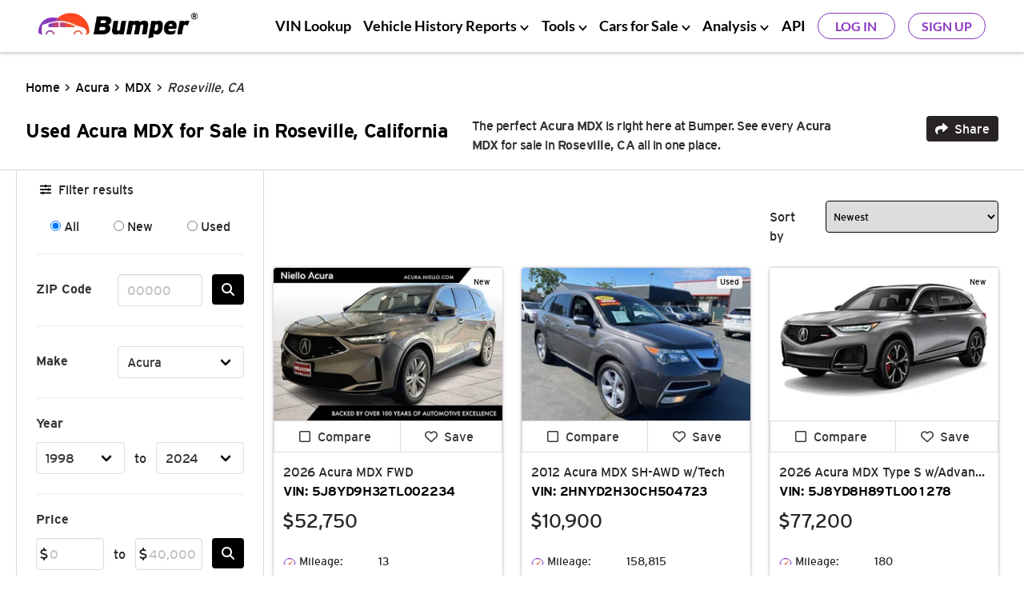

--- FILE ---
content_type: text/html; charset=UTF-8
request_url: https://www.bumper.com/cars-for-sale/acura/mdx/roseville-ca
body_size: 32498
content:
<!DOCTYPE html>
<html lang="en">

<head>
    <meta charset="UTF-8">
<meta http-equiv="X-UA-Compatible" content="IE=edge">
    <meta name="robots" content="index, follow">
<title>Acura MDX for Sale in Roseville, California  with Vehicle History Report</title>
<meta name="description" content="Search Acura MDX vehicles for sale in Roseville, California. Browse over 81 active listings in CA and 81 listings nationwide to find the best deals on new &amp; used cars. Review a vehicle history report to find and purchase a reliable car in Roseville, CA.">
<meta name="viewport" content="width=device-width, initial-scale=1.0, maximum-scale=5.0">
    <link rel="canonical" href="https://www.bumper.com/cars-for-sale/acura/mdx/roseville-ca" />
<link rel="shortcut icon" type="image/x-con" href="https://www.bumper.com/favicon.ico" />
    <script type="application/ld+json">{"@context":"http:\/\/schema.org","@type":"WebPage","name":"Acura MDX for Sale in Roseville, California  with Vehicle History Report","description":"Search Acura MDX vehicles for sale in Roseville, California. Browse over 81 active listings in CA and 81 listings nationwide to find the best deals on new & used cars. Review a vehicle history report to find and purchase a reliable car in Roseville, CA.","publisher":{"@type":"Brand","name":"Bumper"}}</script>
    <script type="application/ld+json">{"@context":"http:\/\/schema.org","@type":"BreadcrumbList","itemListElement":[{"@type":"ListItem","position":1,"item":{"@id":"https:\/\/www.bumper.com\/","name":"Home"}},{"@type":"ListItem","position":2,"item":{"@id":"https:\/\/www.bumper.com\/cars-for-sale\/acura","name":"Acura"}},{"@type":"ListItem","position":3,"item":{"@id":"https:\/\/www.bumper.com\/cars-for-sale\/acura\/mdx","name":"MDX"}},{"@type":"ListItem","position":4,"item":{"@id":"https:\/\/www.bumper.com\/cars-for-sale\/acura\/mdx\/roseville-ca","name":"Roseville, CA"}}]}</script>
    <script type="application/ld+json">{"@context":"http:\/\/schema.org","@type":"Vehicle","name":"2026 Acura MDX FWD","bodyType":"SUV","productionDate":2026,"itemCondition":"https:\/\/schema.org\/NewCondition","image":["https:\/\/pictures.dealer.com\/n\/nielloacuraadw\/0276\/6e0f9891014648117fbaf40f2b413c74x.jpg","https:\/\/pictures.dealer.com\/n\/nielloacuraadw\/1054\/91ac5f239ebdb0018d9309cacb5a0d57x.jpg","https:\/\/pictures.dealer.com\/n\/nielloacuraadw\/1977\/ba27c9b72459bbe34c31eda2129bf2afx.jpg","https:\/\/pictures.dealer.com\/n\/nielloacuraadw\/0029\/e9904b4569c3bab6897ebcf73b8095a9x.jpg","https:\/\/pictures.dealer.com\/n\/nielloacuraadw\/1476\/4ffdcd60605dec6c48c19a19b9ce28bfx.jpg","https:\/\/pictures.dealer.com\/n\/nielloacuraadw\/0679\/75feecd05602eca97a10888f0099a07cx.jpg","https:\/\/pictures.dealer.com\/n\/nielloacuraadw\/0513\/b49ddc5ad3ea20931961acc65da0c63fx.jpg","https:\/\/pictures.dealer.com\/n\/nielloacuraadw\/0520\/3fee4bbc8b6e13be27ae98042ab92be6x.jpg","https:\/\/pictures.dealer.com\/n\/nielloacuraadw\/0460\/0594b6f2e3eebc4ac68f439c99688b1cx.jpg","https:\/\/pictures.dealer.com\/n\/nielloacuraadw\/0450\/182bb92fb11164d2dc0f3eb392d68f5ax.jpg","https:\/\/pictures.dealer.com\/n\/nielloacuraadw\/1652\/63cc17dfb10c39a96adac5ce51671c72x.jpg","https:\/\/pictures.dealer.com\/n\/nielloacuraadw\/0879\/6863f6b1983abe849274c8e714d3b681x.jpg","https:\/\/pictures.dealer.com\/n\/nielloacuraadw\/0203\/a3f9aef31591441ad30c67b6955be2ebx.jpg","https:\/\/pictures.dealer.com\/n\/nielloacuraadw\/0088\/e76a2c86fa25ca0f6c8e564f1d6b18b6x.jpg","https:\/\/pictures.dealer.com\/n\/nielloacuraadw\/0139\/21028b83b9f1778aa3d684a46f32a42cx.jpg","https:\/\/pictures.dealer.com\/n\/nielloacuraadw\/1286\/67584eba08da4c6d074ef4421a8684a1x.jpg","https:\/\/pictures.dealer.com\/n\/nielloacuraadw\/0924\/63f975a91411ff65d156a18b2a66381ax.jpg","https:\/\/pictures.dealer.com\/n\/nielloacuraadw\/1210\/9a544ce8c8cbff6ebd49de7ad2eb0852x.jpg","https:\/\/pictures.dealer.com\/n\/nielloacuraadw\/0151\/53b246f06ebd7aa5d5e3a2dc1decbbefx.jpg","https:\/\/pictures.dealer.com\/n\/nielloacuraadw\/0033\/7640daa06db4afeb4e4209a9383bf02fx.jpg","https:\/\/pictures.dealer.com\/n\/nielloacuraadw\/1781\/0cbe809ce5a0a220751dc76f6b2a9b63x.jpg","https:\/\/pictures.dealer.com\/n\/nielloacuraadw\/1498\/40a75d87bf2f946b1553dccd78b3a93ax.jpg","https:\/\/pictures.dealer.com\/n\/nielloacuraadw\/1137\/2ebf2780379471e09e58febbc54c85a8x.jpg","https:\/\/pictures.dealer.com\/n\/nielloacuraadw\/0734\/edfd00b6a4db71e25f68980690a3951cx.jpg","https:\/\/pictures.dealer.com\/n\/nielloacuraadw\/0021\/c7ee680d2c35ed6f47d1e4620c27c101x.jpg","https:\/\/pictures.dealer.com\/n\/nielloacuraadw\/1298\/2da85964df4a3819fca71ae91e139428x.jpg","https:\/\/pictures.dealer.com\/n\/nielloacuraadw\/0990\/8e981e0d8b7c68725694596c0b667f76x.jpg","https:\/\/pictures.dealer.com\/n\/nielloacuraadw\/1074\/7b2b0efdc8178f7e96548293efa3122fx.jpg","https:\/\/pictures.dealer.com\/n\/nielloacuraadw\/0030\/8b4a14a29faaf36d56e9207fe43a271dx.jpg","https:\/\/pictures.dealer.com\/n\/nielloacuraadw\/1101\/eb89c69ba851d6ff55527edb5a9ee5f7x.jpg","https:\/\/pictures.dealer.com\/n\/nielloacuraadw\/0381\/c7a775003d4ac0012b93f787fc0ea26cx.jpg","https:\/\/pictures.dealer.com\/n\/nielloacuraadw\/0136\/4a79a57d24e8405b6b52f724f94c556bx.jpg","https:\/\/pictures.dealer.com\/n\/nielloacuraadw\/0166\/24803c399abf7120412420fa842dd079x.jpg","https:\/\/pictures.dealer.com\/n\/nielloacuraadw\/1346\/e5c91459ef4ec484cfbfbb205c2dd1d0x.jpg"],"color":"Liquid Carbon Metallic","vehicleIdentificationNumber":"5J8YD9H32TL002234","vehicleModelDate":2026,"brand":{"@type":"Brand"},"mileageFromOdometer":{"@type":"QuantitativeValue","value":"13","unitCode":"SMI"},"offers":{"@type":"Offer","price":"52750.00","availability":"https:\/\/schema.org\/InStock","priceCurrency":"USD"},"driveWheelConfiguration":"https:\/\/schema.org\/FrontWheelDriveConfiguration","numberOfDoors":"5","vehicleInteriorColor":"Ebony","vehicleTransmission":"Automatic"}</script><script type="application/ld+json">{"@context":"http:\/\/schema.org","@type":"Vehicle","name":"2012 Acura MDX SH-AWD w\/Tech","bodyType":"SUV","productionDate":2012,"itemCondition":"https:\/\/schema.org\/UsedCondition","image":["https:\/\/cdn05.carsforsale.com\/1d9e67ed9031a44a870dcedd13a15256\/800x600\/2012-acura-mdx-sh-awd-w-tech-4dr-suv-w-technology-package.jpg","https:\/\/cdn05.carsforsale.com\/00fb9fbebc8f20347be059196a4500db3a\/800x600\/2012-acura-mdx-sh-awd-w-tech-4dr-suv-w-technology-package.jpg","https:\/\/cdn05.carsforsale.com\/1353d92f098bd71498c8d24269d07bbf\/800x600\/2012-acura-mdx-sh-awd-w-tech-4dr-suv-w-technology-package.jpg","https:\/\/cdn05.carsforsale.com\/0088b20a375ab61f23217953676cfd2e52\/800x600\/2012-acura-mdx-sh-awd-w-tech-4dr-suv-w-technology-package.jpg","https:\/\/cdn05.carsforsale.com\/00e82792123299c7e642665604205e85b8\/800x600\/2012-acura-mdx-sh-awd-w-tech-4dr-suv-w-technology-package.jpg","https:\/\/cdn05.carsforsale.com\/2c66d43a83501ade4e577cc8bb9c2fce\/800x600\/2012-acura-mdx-sh-awd-w-tech-4dr-suv-w-technology-package.jpg","https:\/\/cdn05.carsforsale.com\/00955a2de0960aaf73278aeaddf8f1412c\/800x600\/2012-acura-mdx-sh-awd-w-tech-4dr-suv-w-technology-package.jpg","https:\/\/cdn05.carsforsale.com\/3f8daf4e7cbaa8865752b20c789e7f\/800x600\/2012-acura-mdx-sh-awd-w-tech-4dr-suv-w-technology-package.jpg","https:\/\/cdn05.carsforsale.com\/27549063cef565d0fcbaea4b6c775dcb\/800x600\/2012-acura-mdx-sh-awd-w-tech-4dr-suv-w-technology-package.jpg","https:\/\/cdn05.carsforsale.com\/009ad11564fb6f9bdaefc0989944cd468a\/800x600\/2012-acura-mdx-sh-awd-w-tech-4dr-suv-w-technology-package.jpg","https:\/\/cdn05.carsforsale.com\/00e655f5f344df159b4581e009b824c282\/800x600\/2012-acura-mdx-sh-awd-w-tech-4dr-suv-w-technology-package.jpg","https:\/\/cdn05.carsforsale.com\/47175eef3c2b07f510dbd236599767d0\/800x600\/2012-acura-mdx-sh-awd-w-tech-4dr-suv-w-technology-package.jpg","https:\/\/cdn05.carsforsale.com\/27d5926b111ddcb5d392c96a27e5d4c9\/800x600\/2012-acura-mdx-sh-awd-w-tech-4dr-suv-w-technology-package.jpg","https:\/\/cdn05.carsforsale.com\/00afc8ced33e7c051103691e441fe62de9\/800x600\/2012-acura-mdx-sh-awd-w-tech-4dr-suv-w-technology-package.jpg","https:\/\/cdn05.carsforsale.com\/00906f48ffef95afd5f33f4942e564c7b4\/800x600\/2012-acura-mdx-sh-awd-w-tech-4dr-suv-w-technology-package.jpg"],"color":"Gray","vehicleIdentificationNumber":"2HNYD2H30CH504723","vehicleModelDate":2012,"brand":{"@type":"Brand"},"mileageFromOdometer":{"@type":"QuantitativeValue","value":"158815","unitCode":"SMI"},"offers":{"@type":"Offer","price":"10900.00","availability":"https:\/\/schema.org\/InStock","priceCurrency":"USD"},"driveWheelConfiguration":"https:\/\/schema.org\/FourWheelDriveConfiguration","numberOfDoors":"5","vehicleInteriorColor":"Black","vehicleTransmission":"Automatic"}</script><script type="application/ld+json">{"@context":"http:\/\/schema.org","@type":"Vehicle","name":"2026 Acura MDX Type S w\/Advance Package SH-AWD","bodyType":"SUV","productionDate":2026,"itemCondition":"https:\/\/schema.org\/NewCondition","image":["https:\/\/images.dealer.com\/ddc\/vehicles\/2026\/Acura\/MDX\/SUV\/trim_Type_S_Advance_Package_d7af53\/color\/Solar%20Silver%20Metallic-SZ-43,43,45-640-en_US.jpg"],"color":"Solar Silver Metallic","vehicleIdentificationNumber":"5J8YD8H89TL001278","vehicleModelDate":2026,"brand":{"@type":"Brand"},"mileageFromOdometer":{"@type":"QuantitativeValue","value":"180","unitCode":"SMI"},"offers":{"@type":"Offer","price":"77200.00","availability":"https:\/\/schema.org\/InStock","priceCurrency":"USD"},"driveWheelConfiguration":"https:\/\/schema.org\/FourWheelDriveConfiguration","numberOfDoors":"5","vehicleInteriorColor":"Azurite Blue","vehicleTransmission":"Automatic"}</script><script type="application/ld+json">{"@context":"http:\/\/schema.org","@type":"Vehicle","name":"2026 Acura MDX w\/A-Spec Package SH-AWD","bodyType":"SUV","productionDate":2026,"itemCondition":"https:\/\/schema.org\/NewCondition","image":["https:\/\/pictures.dealer.com\/n\/nielloacuraadw\/0079\/ceeef10572d218d01cdc09a72acce97ax.jpg","https:\/\/pictures.dealer.com\/n\/nielloacuraadw\/1026\/539c8204620c0f19757fa9c21b2c1440x.jpg","https:\/\/pictures.dealer.com\/n\/nielloacuraadw\/0258\/9e57e3add20b68a80bdf35a0b9e37acbx.jpg","https:\/\/pictures.dealer.com\/n\/nielloacuraadw\/0390\/9ffe9f51d58a2d53e6c1b262e5a2a4a2x.jpg","https:\/\/pictures.dealer.com\/n\/nielloacuraadw\/1996\/5d139173a092cee82a10237b953579fdx.jpg","https:\/\/pictures.dealer.com\/n\/nielloacuraadw\/1393\/246f90a558cceca2d4691dc05447d33ax.jpg","https:\/\/pictures.dealer.com\/n\/nielloacuraadw\/1214\/02656058e5b6bdd7080d1a578c2f310ex.jpg","https:\/\/pictures.dealer.com\/n\/nielloacuraadw\/0001\/85df483bc7dbe1b0773099c2facf8479x.jpg","https:\/\/pictures.dealer.com\/n\/nielloacuraadw\/0664\/b809ed5383c80de4e218bec3be164d79x.jpg","https:\/\/pictures.dealer.com\/n\/nielloacuraadw\/1842\/fbadf1ce73aac7cea8f9a20a64368061x.jpg","https:\/\/pictures.dealer.com\/n\/nielloacuraadw\/1873\/62cee8e777766ad88f45ae981574c323x.jpg","https:\/\/pictures.dealer.com\/n\/nielloacuraadw\/1107\/1ceb8b67bfe8765c9238a8f091e18a31x.jpg","https:\/\/pictures.dealer.com\/n\/nielloacuraadw\/0679\/33e5acedf0560ce525efc68e4bfd2612x.jpg","https:\/\/pictures.dealer.com\/n\/nielloacuraadw\/1912\/83478bdf0ce2529bd9e19d540856cb98x.jpg","https:\/\/pictures.dealer.com\/n\/nielloacuraadw\/0573\/72f12e8e111b208cbca3c59684b65ceax.jpg","https:\/\/pictures.dealer.com\/n\/nielloacuraadw\/1054\/35c466f4991b1e6fc6611d59c0ad76c8x.jpg","https:\/\/pictures.dealer.com\/n\/nielloacuraadw\/0817\/e337ce70331120e61e0e03b6c771a446x.jpg","https:\/\/pictures.dealer.com\/n\/nielloacuraadw\/0452\/d3deaf8aaf1b3041a2e01c4a5d38ccb0x.jpg","https:\/\/pictures.dealer.com\/n\/nielloacuraadw\/0969\/9b8ef7c597d7cf4b3014bc5fa0181359x.jpg","https:\/\/pictures.dealer.com\/n\/nielloacuraadw\/0497\/fdb89c777207c88065810b0547a8ceb6x.jpg","https:\/\/pictures.dealer.com\/n\/nielloacuraadw\/0312\/3f0f75fdd9d03aa1a2e8b8da014e09e8x.jpg","https:\/\/pictures.dealer.com\/n\/nielloacuraadw\/0172\/022d45d32ac7c295ed1f1dfa8176096dx.jpg","https:\/\/pictures.dealer.com\/n\/nielloacuraadw\/1983\/7835cc2ed0e279821f6173bd192c2703x.jpg","https:\/\/pictures.dealer.com\/n\/nielloacuraadw\/0162\/4037de2a66773da908cdebfe8c9858f6x.jpg","https:\/\/pictures.dealer.com\/n\/nielloacuraadw\/0164\/b7b08d4e5d601c435b63cd2a589d08a3x.jpg","https:\/\/pictures.dealer.com\/n\/nielloacuraadw\/1094\/3ecf51bfbc68c7bc0099f0c24a655c6ex.jpg","https:\/\/pictures.dealer.com\/n\/nielloacuraadw\/0575\/79e6119214c053bb539e33147887058fx.jpg","https:\/\/pictures.dealer.com\/n\/nielloacuraadw\/0786\/4d123fe691fe5fb5487840e35e9b1bb7x.jpg","https:\/\/pictures.dealer.com\/n\/nielloacuraadw\/1452\/beed4ab07a03a4d3d5c31af07f495f17x.jpg","https:\/\/pictures.dealer.com\/n\/nielloacuraadw\/0157\/58ef1abd2e8798654ca0d3e9d7bf91f2x.jpg","https:\/\/pictures.dealer.com\/n\/nielloacuraadw\/0782\/0e089f1f302ea0ad9adfc0458249b597x.jpg","https:\/\/pictures.dealer.com\/n\/nielloacuraadw\/1511\/06662ce2f4361133ee2403bb8e2f13aex.jpg","https:\/\/pictures.dealer.com\/n\/nielloacuraadw\/1237\/37b135b888f86747e28480354f32ae95x.jpg"],"color":"Solar Silver Metallic","vehicleIdentificationNumber":"5J8YE1H09TL002459","vehicleModelDate":2026,"brand":{"@type":"Brand"},"mileageFromOdometer":{"@type":"QuantitativeValue","value":"16","unitCode":"SMI"},"offers":{"@type":"Offer","price":"63750.00","availability":"https:\/\/schema.org\/InStock","priceCurrency":"USD"},"driveWheelConfiguration":"https:\/\/schema.org\/FourWheelDriveConfiguration","numberOfDoors":"5","vehicleInteriorColor":"Ebony","vehicleTransmission":"Automatic"}</script><script type="application/ld+json">{"@context":"http:\/\/schema.org","@type":"Vehicle","name":"2026 Acura MDX w\/Advance Package SH-AWD","bodyType":"SUV","productionDate":2026,"itemCondition":"https:\/\/schema.org\/NewCondition","image":["https:\/\/pictures.dealer.com\/n\/nielloacuraadw\/0347\/faa18e63238fb8ebbb3d5873ebd5d2dfx.jpg","https:\/\/pictures.dealer.com\/n\/nielloacuraadw\/0367\/8d76137485f1735759bd459c2eae0024x.jpg","https:\/\/pictures.dealer.com\/n\/nielloacuraadw\/1114\/6606775dfca10a3ed40ca4523778f45fx.jpg","https:\/\/pictures.dealer.com\/n\/nielloacuraadw\/1732\/88b0c6982596d9d45c703e75534da588x.jpg","https:\/\/pictures.dealer.com\/n\/nielloacuraadw\/1127\/3f8cf80dacb0e1295bfa76289b5dd3f2x.jpg","https:\/\/pictures.dealer.com\/n\/nielloacuraadw\/0679\/f8f349fb1470d524056ae02b34998cc7x.jpg","https:\/\/pictures.dealer.com\/n\/nielloacuraadw\/1347\/8751c98665d78628c4c372256ac4e5d1x.jpg","https:\/\/pictures.dealer.com\/n\/nielloacuraadw\/1594\/a96700880f8282a4f50c0068e12d6a63x.jpg","https:\/\/pictures.dealer.com\/n\/nielloacuraadw\/1588\/b3cdbdf0563cf1d0c989850918269214x.jpg","https:\/\/pictures.dealer.com\/n\/nielloacuraadw\/1434\/ac9f47aaddbe5257e028eabe341adc99x.jpg","https:\/\/pictures.dealer.com\/n\/nielloacuraadw\/0288\/deaa29acab093c2f1938fbd8487c9df1x.jpg","https:\/\/pictures.dealer.com\/n\/nielloacuraadw\/0894\/b54e7d7a5b850d4ab85004248deac14ax.jpg","https:\/\/pictures.dealer.com\/n\/nielloacuraadw\/1279\/c8a10e0b13569d34d0ad13e45afe5f20x.jpg","https:\/\/pictures.dealer.com\/n\/nielloacuraadw\/1893\/1bf97c603af60ff7c5b9487361ee81ccx.jpg","https:\/\/pictures.dealer.com\/n\/nielloacuraadw\/1883\/4acac0984b533da7c125c13ac5fb9728x.jpg","https:\/\/pictures.dealer.com\/n\/nielloacuraadw\/0857\/c9996d067fa43d3b2d9b484e63933170x.jpg","https:\/\/pictures.dealer.com\/n\/nielloacuraadw\/1700\/a12e9901af1ff691ef60c3da755b9275x.jpg","https:\/\/pictures.dealer.com\/n\/nielloacuraadw\/0946\/a0d95d86bc971b9755ba55bf428c43cbx.jpg","https:\/\/pictures.dealer.com\/n\/nielloacuraadw\/1091\/05a8307a9cb16d255fb184b4f9668f8dx.jpg","https:\/\/pictures.dealer.com\/n\/nielloacuraadw\/1618\/00ce4cc0ecd9aca7766459864f4bbedbx.jpg","https:\/\/pictures.dealer.com\/n\/nielloacuraadw\/0919\/ec5a4ea20286a0c5fa6981ee241810a6x.jpg","https:\/\/pictures.dealer.com\/n\/nielloacuraadw\/0348\/e5fd41c3df73044792ac34fad094e589x.jpg","https:\/\/pictures.dealer.com\/n\/nielloacuraadw\/0107\/cf55dc4b23604676a3ac0336646bb3d8x.jpg","https:\/\/pictures.dealer.com\/n\/nielloacuraadw\/1046\/60ecc7c547b9d199784a6bcf408a1c21x.jpg","https:\/\/pictures.dealer.com\/n\/nielloacuraadw\/1978\/31b90632b0e0f986955e141bbe8f61e6x.jpg","https:\/\/pictures.dealer.com\/n\/nielloacuraadw\/0863\/a0b0a544750ca6673fd18a273faac109x.jpg","https:\/\/pictures.dealer.com\/n\/nielloacuraadw\/1834\/89a8db5563a974ac08f9620332295ffax.jpg","https:\/\/pictures.dealer.com\/n\/nielloacuraadw\/1561\/16371c9e2cc2e340aba704f6a7ceedd1x.jpg","https:\/\/pictures.dealer.com\/n\/nielloacuraadw\/0055\/458ce84212ee199ce8e802f97ba36da8x.jpg","https:\/\/pictures.dealer.com\/n\/nielloacuraadw\/0584\/1cde01e0edd4ceaa2ab645fa235a1fc8x.jpg","https:\/\/pictures.dealer.com\/n\/nielloacuraadw\/1787\/9fa8b25d2560eb02a056fc897b6828c7x.jpg","https:\/\/pictures.dealer.com\/n\/nielloacuraadw\/1975\/6c584948b4614fb5e5c679c583a023abx.jpg","https:\/\/pictures.dealer.com\/n\/nielloacuraadw\/1311\/ca2bc6d04142945d0654eb65b65fe855x.jpg","https:\/\/pictures.dealer.com\/n\/nielloacuraadw\/1383\/2c05640680ad1234cc053bf4fcda9727x.jpg"],"color":"Canyon River Blue Metallic","vehicleIdentificationNumber":"5J8YE1H84TL009034","vehicleModelDate":2026,"brand":{"@type":"Brand"},"mileageFromOdometer":{"@type":"QuantitativeValue","value":"19","unitCode":"SMI"},"offers":{"@type":"Offer","price":"67250.00","availability":"https:\/\/schema.org\/InStock","priceCurrency":"USD"},"driveWheelConfiguration":"https:\/\/schema.org\/FourWheelDriveConfiguration","numberOfDoors":"5","vehicleInteriorColor":"Graystone","vehicleTransmission":"Automatic"}</script><script type="application/ld+json">{"@context":"http:\/\/schema.org","@type":"Vehicle","name":"2026 Acura MDX w\/Advance Package SH-AWD","bodyType":"SUV","productionDate":2026,"itemCondition":"https:\/\/schema.org\/NewCondition","image":["https:\/\/pictures.dealer.com\/n\/nielloacuraadw\/1468\/8adf80d4a681fca63b349725f639d877x.jpg","https:\/\/pictures.dealer.com\/n\/nielloacuraadw\/1257\/4ac29305c73ad8da090d58259d35e521x.jpg","https:\/\/pictures.dealer.com\/n\/nielloacuraadw\/0744\/365eaeb486aba8da8f78458d616c27a4x.jpg","https:\/\/pictures.dealer.com\/n\/nielloacuraadw\/0786\/9bf7fb69a59a74702b2d463aa8035806x.jpg","https:\/\/pictures.dealer.com\/n\/nielloacuraadw\/1462\/a5cf9ec9bdf041e6848f2ad04dbcb84bx.jpg","https:\/\/pictures.dealer.com\/n\/nielloacuraadw\/0265\/acf2713b51f127a9321b04deac05a155x.jpg","https:\/\/pictures.dealer.com\/n\/nielloacuraadw\/0732\/0f7bf44734e8edd5b5ff272b368413d2x.jpg","https:\/\/pictures.dealer.com\/n\/nielloacuraadw\/1394\/450873cf8fd6195f9bbe506299451fb8x.jpg","https:\/\/pictures.dealer.com\/n\/nielloacuraadw\/0323\/1893816d7b2a9c4403ae9d421b35dbf3x.jpg","https:\/\/pictures.dealer.com\/n\/nielloacuraadw\/1781\/94f38e8e0ef0446fe272bd5c0dfa6785x.jpg","https:\/\/pictures.dealer.com\/n\/nielloacuraadw\/0218\/8508205cf4207a7d5dd2e915dfea1b47x.jpg","https:\/\/pictures.dealer.com\/n\/nielloacuraadw\/0550\/8b079e5130cfe06c3f79586cce2e91f8x.jpg","https:\/\/pictures.dealer.com\/n\/nielloacuraadw\/0228\/766a35598785a310242d3c6b89f47bd3x.jpg","https:\/\/pictures.dealer.com\/n\/nielloacuraadw\/1719\/3ecd1d9c9b08ea12bf124d6d51ec81cex.jpg","https:\/\/pictures.dealer.com\/n\/nielloacuraadw\/1979\/7d1f71b46d6e5f0f4afd8b363e207acex.jpg","https:\/\/pictures.dealer.com\/n\/nielloacuraadw\/1178\/a190979f0df470cf45f479624a6513bex.jpg","https:\/\/pictures.dealer.com\/n\/nielloacuraadw\/1835\/c0bd0385c07fa612baaae8a729df14adx.jpg","https:\/\/pictures.dealer.com\/n\/nielloacuraadw\/1414\/61667e654ab05885ed9b364aeac572cex.jpg","https:\/\/pictures.dealer.com\/n\/nielloacuraadw\/0524\/308329163c8f88d65c2269435f8cca1dx.jpg","https:\/\/pictures.dealer.com\/n\/nielloacuraadw\/0554\/f26b8e1d131478d7ef04d1248e8a1c21x.jpg","https:\/\/pictures.dealer.com\/n\/nielloacuraadw\/1491\/f9c1554517dabb1f4afa3521fe426242x.jpg","https:\/\/pictures.dealer.com\/n\/nielloacuraadw\/0408\/5c0e5186610e97fd7b93e68f8f66817ax.jpg","https:\/\/pictures.dealer.com\/n\/nielloacuraadw\/0344\/778a1988ab82c0c237fe00ab15018eefx.jpg","https:\/\/pictures.dealer.com\/n\/nielloacuraadw\/0737\/2bd1b22b3cad25f15cf6faf39c02ff0ex.jpg","https:\/\/pictures.dealer.com\/n\/nielloacuraadw\/1971\/4917c724ff8ae89d7b994f77908dc8fax.jpg","https:\/\/pictures.dealer.com\/n\/nielloacuraadw\/1850\/3013c19ebfa4b2c0595fbaa7b0ee2186x.jpg","https:\/\/pictures.dealer.com\/n\/nielloacuraadw\/1881\/4c3f503b4fe3f7392e82c18e019b6a12x.jpg","https:\/\/pictures.dealer.com\/n\/nielloacuraadw\/0890\/f9dbb725fa6e0a968f247b3961ea479ax.jpg","https:\/\/pictures.dealer.com\/n\/nielloacuraadw\/1699\/61111b64091f0b2ab1a2cdd9e0ba41a7x.jpg","https:\/\/pictures.dealer.com\/n\/nielloacuraadw\/1079\/b66f95da553aac71e99d2aeb14a18af9x.jpg","https:\/\/pictures.dealer.com\/n\/nielloacuraadw\/0113\/4f811fc4d176faf0afdb86fa325d6ab3x.jpg","https:\/\/pictures.dealer.com\/n\/nielloacuraadw\/0964\/646a2218329fd22fe2370d7ea1d5a32cx.jpg","https:\/\/pictures.dealer.com\/n\/nielloacuraadw\/1524\/72332e8d069c369e78b6871467718d79x.jpg"],"color":"Solar Silver Metallic","vehicleIdentificationNumber":"5J8YE1H81TL003143","vehicleModelDate":2026,"brand":{"@type":"Brand"},"mileageFromOdometer":{"@type":"QuantitativeValue","value":"11","unitCode":"SMI"},"offers":{"@type":"Offer","price":"67250.00","availability":"https:\/\/schema.org\/InStock","priceCurrency":"USD"},"driveWheelConfiguration":"https:\/\/schema.org\/FourWheelDriveConfiguration","numberOfDoors":"5","vehicleInteriorColor":"Ebony","vehicleTransmission":"Automatic"}</script><script type="application/ld+json">{"@context":"http:\/\/schema.org","@type":"Vehicle","name":"2026 Acura MDX Type S w\/Advance Package SH-AWD","bodyType":"SUV","productionDate":2026,"itemCondition":"https:\/\/schema.org\/NewCondition","image":["https:\/\/pictures.dealer.com\/n\/nielloacuraadw\/0003\/c18663a002f395abeb279a104551ff6fx.jpg","https:\/\/pictures.dealer.com\/n\/nielloacuraadw\/1550\/51781354cc7749ed8bcea4daaa339c3ax.jpg","https:\/\/pictures.dealer.com\/n\/nielloacuraadw\/1259\/35e895805d868be68ceb72fed5c26a0cx.jpg","https:\/\/pictures.dealer.com\/n\/nielloacuraadw\/1292\/60cc4e2ae1d1a33759cde83f9e763d35x.jpg","https:\/\/pictures.dealer.com\/n\/nielloacuraadw\/0012\/be81af3512ce7858c8a4d3787aec65d1x.jpg","https:\/\/pictures.dealer.com\/n\/nielloacuraadw\/0481\/d1ae658e8d0c4cf039c785bc05763ecex.jpg","https:\/\/pictures.dealer.com\/n\/nielloacuraadw\/1325\/f32baeb4c56689b0c5b3dd1bcc28a5ebx.jpg","https:\/\/pictures.dealer.com\/n\/nielloacuraadw\/0845\/be68f700d9466fcec4f9caf9d3817e2bx.jpg","https:\/\/pictures.dealer.com\/n\/nielloacuraadw\/0898\/25e7591582861fc02a31c1f0bc6e53a3x.jpg","https:\/\/pictures.dealer.com\/n\/nielloacuraadw\/1550\/4a5d7370b32d542c5c11baa0962609e0x.jpg","https:\/\/pictures.dealer.com\/n\/nielloacuraadw\/1809\/6a98b7624546cc866b3fe9a25a5a3bbbx.jpg","https:\/\/pictures.dealer.com\/n\/nielloacuraadw\/1409\/5105c554398086b5827423b8c896f022x.jpg","https:\/\/pictures.dealer.com\/n\/nielloacuraadw\/1506\/0ce1e47769a03579fdcba4fc34c7cdc5x.jpg","https:\/\/pictures.dealer.com\/n\/nielloacuraadw\/1807\/06e3094709dd11e26e3b180719cb1256x.jpg","https:\/\/pictures.dealer.com\/n\/nielloacuraadw\/0655\/5bbea21436c4dcfe80cf6a2fa812bebfx.jpg","https:\/\/pictures.dealer.com\/n\/nielloacuraadw\/1170\/36ec0892689b0ff24082d6e998452a32x.jpg","https:\/\/pictures.dealer.com\/n\/nielloacuraadw\/1330\/264182402810eabe129b0edc64318adax.jpg","https:\/\/pictures.dealer.com\/n\/nielloacuraadw\/1771\/b3c462771277ee242c8776c5f760e6fcx.jpg","https:\/\/pictures.dealer.com\/n\/nielloacuraadw\/0135\/43ae3eb3661b96eafb0365bafb93c0c8x.jpg","https:\/\/pictures.dealer.com\/n\/nielloacuraadw\/1069\/f095f5a5181fb9e540d1bcf42b95f0ddx.jpg","https:\/\/pictures.dealer.com\/n\/nielloacuraadw\/1002\/5533e93028edcbd67ebbcd7d499da871x.jpg","https:\/\/pictures.dealer.com\/n\/nielloacuraadw\/0205\/708fa7ba4f4d9619f8171bb669238994x.jpg","https:\/\/pictures.dealer.com\/n\/nielloacuraadw\/1464\/934a397efbb82d92de4e759fbef0ec1dx.jpg","https:\/\/pictures.dealer.com\/n\/nielloacuraadw\/1073\/d1252a4e4e022bdc4ae77d8bc620bbbfx.jpg","https:\/\/pictures.dealer.com\/n\/nielloacuraadw\/0950\/06281b86f28dd41f6ea17eddb7e9de06x.jpg","https:\/\/pictures.dealer.com\/n\/nielloacuraadw\/1882\/ab52872ba23e826cf116792989479631x.jpg","https:\/\/pictures.dealer.com\/n\/nielloacuraadw\/1072\/b2eb8f841acb3b6202f36227e7a628f1x.jpg","https:\/\/pictures.dealer.com\/n\/nielloacuraadw\/1143\/e775b72a2336ee701e5cb442443ff88fx.jpg","https:\/\/pictures.dealer.com\/n\/nielloacuraadw\/0819\/a93c6f2dab63e5065ba1ffba9da9babex.jpg","https:\/\/pictures.dealer.com\/n\/nielloacuraadw\/0415\/6b885b73139738b6ee5e2070999592eax.jpg","https:\/\/pictures.dealer.com\/n\/nielloacuraadw\/1047\/efe864e5b84552c54ce09af582a01831x.jpg","https:\/\/pictures.dealer.com\/n\/nielloacuraadw\/1370\/45c5a0ded6716f42000623abc8d5d031x.jpg","https:\/\/pictures.dealer.com\/n\/nielloacuraadw\/0600\/17dbbcb1923fafe43d86c0ff430d6540x.jpg"],"color":"GXX","vehicleIdentificationNumber":"5J8YD8H8XTL001466","vehicleModelDate":2026,"brand":{"@type":"Brand"},"mileageFromOdometer":{"@type":"QuantitativeValue","value":"12","unitCode":"SMI"},"offers":{"@type":"Offer","price":"77050.00","availability":"https:\/\/schema.org\/InStock","priceCurrency":"USD"},"driveWheelConfiguration":"https:\/\/schema.org\/FourWheelDriveConfiguration","numberOfDoors":"5","vehicleInteriorColor":"BU","vehicleTransmission":"Automatic"}</script><script type="application/ld+json">{"@context":"http:\/\/schema.org","@type":"Vehicle","name":"2026 Acura MDX SH-AWD","bodyType":"SUV","productionDate":2026,"itemCondition":"https:\/\/schema.org\/NewCondition","image":["https:\/\/pictures.dealer.com\/n\/nielloacuraadw\/1613\/9c66d6755b11f56e865ab0b13c97a014x.jpg","https:\/\/pictures.dealer.com\/n\/nielloacuraadw\/1866\/e85a0f2497c6db8a728c01df8fff4d10x.jpg","https:\/\/pictures.dealer.com\/n\/nielloacuraadw\/0332\/c6e9f4ad9cf34347482f35e581cbb41ax.jpg","https:\/\/pictures.dealer.com\/n\/nielloacuraadw\/0634\/9e25807da5f7d02e0ba1cba1faba5197x.jpg","https:\/\/pictures.dealer.com\/n\/nielloacuraadw\/1452\/6dbb35b08a9078163e851daf47d787bfx.jpg","https:\/\/pictures.dealer.com\/n\/nielloacuraadw\/0975\/61a5d601130b930af3c87fee0a30e72bx.jpg","https:\/\/pictures.dealer.com\/n\/nielloacuraadw\/1169\/af1995512fe8a4511e95d944d6b067cex.jpg","https:\/\/pictures.dealer.com\/n\/nielloacuraadw\/1156\/2357f4c9773ef161a1f551483d9d80bdx.jpg","https:\/\/pictures.dealer.com\/n\/nielloacuraadw\/0814\/52753927db6e9a9c67ec402b88d6a941x.jpg","https:\/\/pictures.dealer.com\/n\/nielloacuraadw\/1755\/d160b2d1a46c346eebfec1b164731025x.jpg","https:\/\/pictures.dealer.com\/n\/nielloacuraadw\/1564\/41e75c44bdab45f579b784f3bbe7b0e8x.jpg","https:\/\/pictures.dealer.com\/n\/nielloacuraadw\/1753\/3f9699f12c31c1bcd15838f8e9296428x.jpg","https:\/\/pictures.dealer.com\/n\/nielloacuraadw\/1180\/d192be0ad2d817aadf088d0b6f288cfax.jpg","https:\/\/pictures.dealer.com\/n\/nielloacuraadw\/1883\/0b2cc2fe76c78973d9cdd095ae7c9257x.jpg","https:\/\/pictures.dealer.com\/n\/nielloacuraadw\/1530\/20606a0975b961c3f13a30914f088eaex.jpg","https:\/\/pictures.dealer.com\/n\/nielloacuraadw\/0492\/f61d9f53520af587f22d35f8abe5fb3fx.jpg","https:\/\/pictures.dealer.com\/n\/nielloacuraadw\/1807\/13a64287c4487b27a500240ea1faafdax.jpg","https:\/\/pictures.dealer.com\/n\/nielloacuraadw\/0325\/d5fcb77dad8ca52f6f06e968d18f854dx.jpg","https:\/\/pictures.dealer.com\/n\/nielloacuraadw\/1987\/232819b1d73a4b4b6209b623603dc4d2x.jpg","https:\/\/pictures.dealer.com\/n\/nielloacuraadw\/1166\/f9419d9cea9ef2ca7d8231c5386c7e38x.jpg","https:\/\/pictures.dealer.com\/n\/nielloacuraadw\/0461\/8cdc6509951d83a591966540c9124ad9x.jpg","https:\/\/pictures.dealer.com\/n\/nielloacuraadw\/0953\/64b810c6cea4157ffb8ad5f1fa61af0dx.jpg","https:\/\/pictures.dealer.com\/n\/nielloacuraadw\/1689\/c03d63514b46832f671065629e711c09x.jpg","https:\/\/pictures.dealer.com\/n\/nielloacuraadw\/0766\/6c0ebe242d1fe0d6580a4b3b872bdc3cx.jpg","https:\/\/pictures.dealer.com\/n\/nielloacuraadw\/0171\/c24ab462cc9dc45e67602fa183ace910x.jpg","https:\/\/pictures.dealer.com\/n\/nielloacuraadw\/1009\/6ab7f28fec182c99d20843e4bc16af9fx.jpg","https:\/\/pictures.dealer.com\/n\/nielloacuraadw\/1310\/2419f2a61310fe775e1a1c9be6d9d1a3x.jpg","https:\/\/pictures.dealer.com\/n\/nielloacuraadw\/1981\/017458326522b29898071ccc2136780ex.jpg","https:\/\/pictures.dealer.com\/n\/nielloacuraadw\/1344\/7a6e9ad4ff51967a758bef4a5ca8552ex.jpg","https:\/\/pictures.dealer.com\/n\/nielloacuraadw\/0104\/f882fa7f857b0778c6a39c93f7cebd57x.jpg","https:\/\/pictures.dealer.com\/n\/nielloacuraadw\/1419\/c47718304a0eba767e1fce3cef46f85cx.jpg","https:\/\/pictures.dealer.com\/n\/nielloacuraadw\/1141\/7940c3c42f3f44f46457832a8ea88eacx.jpg","https:\/\/pictures.dealer.com\/n\/nielloacuraadw\/0042\/6520d63585236648e1bb78110b91dca3x.jpg","https:\/\/pictures.dealer.com\/n\/nielloacuraadw\/0149\/2b6457ca5017cfc26c0fd214a3ad61f9x.jpg","https:\/\/pictures.dealer.com\/n\/nielloacuraadw\/0137\/45e0df8db31373e5648ec6e47b055917x.jpg","https:\/\/pictures.dealer.com\/n\/nielloacuraadw\/1486\/94fd1c5f2ee0338ef5b5d52de37d61f7x.jpg","https:\/\/pictures.dealer.com\/n\/nielloacuraadw\/0320\/b1d829988aadb6b46a64f4b8095dd749x.jpg"],"color":"WX","vehicleIdentificationNumber":"5J8YE1H38TL007016","vehicleModelDate":2026,"brand":{"@type":"Brand"},"mileageFromOdometer":{"@type":"QuantitativeValue","value":"12","unitCode":"SMI"},"offers":{"@type":"Offer","price":"54200.00","availability":"https:\/\/schema.org\/InStock","priceCurrency":"USD"},"driveWheelConfiguration":"https:\/\/schema.org\/FourWheelDriveConfiguration","numberOfDoors":"5","vehicleInteriorColor":"PA","vehicleTransmission":"Automatic"}</script><script type="application/ld+json">{"@context":"http:\/\/schema.org","@type":"Vehicle","name":"2025 Acura MDX w\/Technology Package SH-AWD","bodyType":"SUV","productionDate":2025,"itemCondition":"https:\/\/schema.org\/NewCondition","image":["https:\/\/pictures.dealer.com\/n\/nielloacuraadw\/0960\/926741625d8d09ae4b558d0f3818bfc2x.jpg","https:\/\/pictures.dealer.com\/n\/nielloacuraadw\/0755\/cded1009d047e3ba0f23ada5d5776b3dx.jpg","https:\/\/pictures.dealer.com\/n\/nielloacuraadw\/1192\/18ed53fb0db8fffa2fc1939c07b16fb1x.jpg","https:\/\/pictures.dealer.com\/n\/nielloacuraadw\/0077\/7aa161fdec23fd4d56c3a1687e44d282x.jpg","https:\/\/pictures.dealer.com\/n\/nielloacuraadw\/1975\/7b1111b7665b59e6a0a67ae35375fe82x.jpg","https:\/\/pictures.dealer.com\/n\/nielloacuraadw\/0408\/a50ffd01a81e50d9cf080dd1cc416fd9x.jpg","https:\/\/pictures.dealer.com\/n\/nielloacuraadw\/1065\/4c7b3cd136d434edfeea8aca7242d416x.jpg","https:\/\/pictures.dealer.com\/n\/nielloacuraadw\/1147\/ee6c002bd6d4a971b88ea2cd7b37c25ax.jpg","https:\/\/pictures.dealer.com\/n\/nielloacuraadw\/1597\/95e661f0551c9668fddb5ecd1c3c28acx.jpg","https:\/\/pictures.dealer.com\/n\/nielloacuraadw\/1658\/4974dddc02f8f17af10fda6ffacf3461x.jpg","https:\/\/pictures.dealer.com\/n\/nielloacuraadw\/0469\/c67b7f05809f1fbbbd39a304f72b84f9x.jpg","https:\/\/pictures.dealer.com\/n\/nielloacuraadw\/1695\/c4c4f5de5e2775ba7b4890af29de577cx.jpg","https:\/\/pictures.dealer.com\/n\/nielloacuraadw\/1980\/e1ffe65599e694d183ef31aca32017b2x.jpg","https:\/\/pictures.dealer.com\/n\/nielloacuraadw\/1162\/8b7a8ec07a251cdcbca5f2d635258f68x.jpg","https:\/\/pictures.dealer.com\/n\/nielloacuraadw\/1980\/53e8b8710f8724f1f973b5ba5ab918e4x.jpg","https:\/\/pictures.dealer.com\/n\/nielloacuraadw\/0932\/6704d46dfb28731ef5abc9761e3c012bx.jpg","https:\/\/pictures.dealer.com\/n\/nielloacuraadw\/1933\/9abb96ad2c46996aa237917bae87d966x.jpg","https:\/\/pictures.dealer.com\/n\/nielloacuraadw\/1584\/d85250f1bfee9d0a0afe132499390bdax.jpg","https:\/\/pictures.dealer.com\/n\/nielloacuraadw\/1003\/ec08169c5e69c1089dbc1b466528f9c1x.jpg","https:\/\/pictures.dealer.com\/n\/nielloacuraadw\/1542\/3359a2f9b9307ba8eeff985ae623cb43x.jpg","https:\/\/pictures.dealer.com\/n\/nielloacuraadw\/0974\/3e98903c10375bcc011f7f25beb0f6b3x.jpg","https:\/\/pictures.dealer.com\/n\/nielloacuraadw\/0522\/3f13e40b6d5b2d2cec284e8cfb34fb57x.jpg","https:\/\/pictures.dealer.com\/n\/nielloacuraadw\/1544\/d1007f89f36f191bc3b865b00428e2fdx.jpg","https:\/\/pictures.dealer.com\/n\/nielloacuraadw\/0309\/59b59f491261562525c0a2fc3af72c4cx.jpg","https:\/\/pictures.dealer.com\/n\/nielloacuraadw\/1449\/423a6f4e68736329247de46069a09444x.jpg","https:\/\/pictures.dealer.com\/n\/nielloacuraadw\/0036\/8bd297863582a7e63249223b9658db21x.jpg","https:\/\/pictures.dealer.com\/n\/nielloacuraadw\/1793\/3b6f27c2e25598758dbc973b97807ddfx.jpg","https:\/\/pictures.dealer.com\/n\/nielloacuraadw\/1220\/f808bea826812cb96b263cbbe71cb93ex.jpg","https:\/\/pictures.dealer.com\/n\/nielloacuraadw\/1358\/b8d2bb4997c873152766984911598877x.jpg","https:\/\/pictures.dealer.com\/n\/nielloacuraadw\/1587\/cec19eec6d8ef8a0e78f142bd502dec7x.jpg","https:\/\/pictures.dealer.com\/n\/nielloacuraadw\/1087\/ab58e54d18132a7889e47e80e2a032c0x.jpg","https:\/\/pictures.dealer.com\/n\/nielloacuraadw\/1235\/6e2d00fc9b2022400b52f003c3814296x.jpg","https:\/\/pictures.dealer.com\/n\/nielloacuraadw\/0252\/ef58e431389f9f6ec298bfe24023f539x.jpg"],"color":"Majestic Black Pearl","vehicleIdentificationNumber":"5J8YE1H43SL033207","vehicleModelDate":2025,"brand":{"@type":"Brand"},"mileageFromOdometer":{"@type":"QuantitativeValue","value":"10","unitCode":"SMI"},"offers":{"@type":"Offer","price":"60750.00","availability":"https:\/\/schema.org\/InStock","priceCurrency":"USD"},"driveWheelConfiguration":"https:\/\/schema.org\/FourWheelDriveConfiguration","numberOfDoors":"5","vehicleInteriorColor":"Ebony","vehicleTransmission":"Automatic"}</script><script type="application/ld+json">{"@context":"http:\/\/schema.org","@type":"Vehicle","name":"2026 Acura MDX w\/A-Spec Advance Package SH-AWD","bodyType":"SUV","productionDate":2026,"itemCondition":"https:\/\/schema.org\/NewCondition","image":["https:\/\/pictures.dealer.com\/n\/nielloacuraadw\/0043\/2c234cf41a262b34e9c8abbd04e859cax.jpg","https:\/\/pictures.dealer.com\/n\/nielloacuraadw\/1454\/1074b7fa47d01c9a1364d8cae8ffcddax.jpg","https:\/\/pictures.dealer.com\/n\/nielloacuraadw\/1493\/e11dd2baa3ea08dfff503b3850f3ca45x.jpg","https:\/\/pictures.dealer.com\/n\/nielloacuraadw\/0022\/776a2c385286d09e32a0f11ed915a977x.jpg","https:\/\/pictures.dealer.com\/n\/nielloacuraadw\/0070\/232e8fea7968bb8920e21a45853381e3x.jpg","https:\/\/pictures.dealer.com\/n\/nielloacuraadw\/1751\/76e2803af7baef2250fdea738321c718x.jpg","https:\/\/pictures.dealer.com\/n\/nielloacuraadw\/1929\/2ef8708a8bf3629f1b335b9774e19a1bx.jpg","https:\/\/pictures.dealer.com\/n\/nielloacuraadw\/0133\/85427e528751ac5d7eb193b1316c2653x.jpg","https:\/\/pictures.dealer.com\/n\/nielloacuraadw\/1189\/449b144eef291ed73571dadfeb8b17fdx.jpg","https:\/\/pictures.dealer.com\/n\/nielloacuraadw\/1289\/49aac32e6833ba65dadf4ed101663165x.jpg","https:\/\/pictures.dealer.com\/n\/nielloacuraadw\/1221\/313e3ad3f944f412f323a7313fc7e479x.jpg","https:\/\/pictures.dealer.com\/n\/nielloacuraadw\/0457\/eeec66ebef22c163b96b90f6a4396a83x.jpg","https:\/\/pictures.dealer.com\/n\/nielloacuraadw\/0577\/5a2ab11c0f6eb4e8e0bde17e4c1a794ax.jpg","https:\/\/pictures.dealer.com\/n\/nielloacuraadw\/1987\/93f3048404e2b74db632bbe4c520fb60x.jpg","https:\/\/pictures.dealer.com\/n\/nielloacuraadw\/1822\/7eeba7a5eeaf9f39f49abf876d6b8069x.jpg","https:\/\/pictures.dealer.com\/n\/nielloacuraadw\/0665\/a913dbbec784fd67f7adaa62d803622fx.jpg","https:\/\/pictures.dealer.com\/n\/nielloacuraadw\/1532\/0c3ad05c666c92c67152359f03be7ebex.jpg","https:\/\/pictures.dealer.com\/n\/nielloacuraadw\/0825\/afed2a101e1dbbce851ed23103ade068x.jpg","https:\/\/pictures.dealer.com\/n\/nielloacuraadw\/1906\/88b353e915dfb3311f961c505e2e81b9x.jpg","https:\/\/pictures.dealer.com\/n\/nielloacuraadw\/1404\/18185c8a7453f8e08d9f825e5b447080x.jpg","https:\/\/pictures.dealer.com\/n\/nielloacuraadw\/1301\/5bacd433568bdc36b3f903ce497b7931x.jpg","https:\/\/pictures.dealer.com\/n\/nielloacuraadw\/0288\/b27ece225fe96cedf57bb7dd6b4f8249x.jpg","https:\/\/pictures.dealer.com\/n\/nielloacuraadw\/1542\/e2855532b10e1db3f12bdca420178052x.jpg","https:\/\/pictures.dealer.com\/n\/nielloacuraadw\/1174\/e07da355ddcc5cae18fb3939e394d219x.jpg","https:\/\/pictures.dealer.com\/n\/nielloacuraadw\/1650\/59b5a7d54c9e0ec2f1461a2ddfdc44c3x.jpg","https:\/\/pictures.dealer.com\/n\/nielloacuraadw\/0342\/256124e42cb3092c7969225ea5138940x.jpg","https:\/\/pictures.dealer.com\/n\/nielloacuraadw\/0055\/0c3fef10cc2b145c63065ae9bfd16736x.jpg","https:\/\/pictures.dealer.com\/n\/nielloacuraadw\/0669\/0cb2c25384f15d07bdd687c9bb4d2a07x.jpg","https:\/\/pictures.dealer.com\/n\/nielloacuraadw\/0371\/f56f62a5bae0e4776a312849e1b04afbx.jpg","https:\/\/pictures.dealer.com\/n\/nielloacuraadw\/1817\/2aa5c845ca6375c92263a63349119d1fx.jpg","https:\/\/pictures.dealer.com\/n\/nielloacuraadw\/0255\/e27e8b432308dc7202623bf6fbdeb18dx.jpg","https:\/\/pictures.dealer.com\/n\/nielloacuraadw\/1904\/91f0632e12b26c7206209ec9803f2ca9x.jpg","https:\/\/pictures.dealer.com\/n\/nielloacuraadw\/0952\/976cfbef7fba23f80ad7c0ed526ade40x.jpg","https:\/\/pictures.dealer.com\/n\/nielloacuraadw\/0253\/86fa3b5093285de919bc42dd5c6d3696x.jpg","https:\/\/pictures.dealer.com\/n\/nielloacuraadw\/0478\/8009aaea897b89fddcb474cad9f3f6c9x.jpg","https:\/\/pictures.dealer.com\/n\/nielloacuraadw\/1542\/1bf288c88b1fac381927199566bc063bx.jpg"],"color":"Platinum White Pearl","vehicleIdentificationNumber":"5J8YE1H99TL014688","vehicleModelDate":2026,"brand":{"@type":"Brand"},"mileageFromOdometer":{"@type":"QuantitativeValue","value":"10","unitCode":"SMI"},"offers":{"@type":"Offer","price":"70850.00","availability":"https:\/\/schema.org\/InStock","priceCurrency":"USD"},"driveWheelConfiguration":"https:\/\/schema.org\/FourWheelDriveConfiguration","numberOfDoors":"5","vehicleInteriorColor":"Ebony","vehicleTransmission":"Automatic"}</script><script type="application/ld+json">{"@context":"http:\/\/schema.org","@type":"Vehicle","name":"2026 Acura MDX w\/A-Spec Package SH-AWD","bodyType":"SUV","productionDate":2026,"itemCondition":"https:\/\/schema.org\/NewCondition","image":["https:\/\/pictures.dealer.com\/n\/nielloacuraadw\/1681\/5544f4014f1bd3d6701dbdf1948eea87x.jpg","https:\/\/pictures.dealer.com\/n\/nielloacuraadw\/1021\/83bd7a8716f3a87bbb8760a2288cfd07x.jpg","https:\/\/pictures.dealer.com\/n\/nielloacuraadw\/1806\/5b999bf7c8fc21df766518a82823fcafx.jpg","https:\/\/pictures.dealer.com\/n\/nielloacuraadw\/0235\/038aebc4b0e6c5470d60621faaef6a96x.jpg","https:\/\/pictures.dealer.com\/n\/nielloacuraadw\/0147\/56c2aa29673e925b5f5c496cbf1d2884x.jpg","https:\/\/pictures.dealer.com\/n\/nielloacuraadw\/0867\/3860538d33c99a0174b6cac40893b45ex.jpg","https:\/\/pictures.dealer.com\/n\/nielloacuraadw\/1273\/40df08456ffab72578cc10c34c2d4200x.jpg","https:\/\/pictures.dealer.com\/n\/nielloacuraadw\/0469\/a66fafb549357c42a83ab6e00b2103dex.jpg","https:\/\/pictures.dealer.com\/n\/nielloacuraadw\/0120\/0dfe8b3ff4768f33f4ab2ccb25de4a7ex.jpg","https:\/\/pictures.dealer.com\/n\/nielloacuraadw\/1142\/b7af5caf2f37b4333b64e890ca9328dcx.jpg","https:\/\/pictures.dealer.com\/n\/nielloacuraadw\/0978\/c03aee8b0a1954487ec9089ad2946ca2x.jpg","https:\/\/pictures.dealer.com\/n\/nielloacuraadw\/0124\/c56d0c36e8555eeeba21bb61393014edx.jpg","https:\/\/pictures.dealer.com\/n\/nielloacuraadw\/1634\/7f7fe7e8eb18cba9a2169b11bcf0f79dx.jpg","https:\/\/pictures.dealer.com\/n\/nielloacuraadw\/0546\/77c8f450334d664db4788dc08d208eccx.jpg","https:\/\/pictures.dealer.com\/n\/nielloacuraadw\/0791\/8e38fc13fc5588740faccf4c36d2e62cx.jpg","https:\/\/pictures.dealer.com\/n\/nielloacuraadw\/0447\/c6c3a8330db68b81063b4bf292983847x.jpg","https:\/\/pictures.dealer.com\/n\/nielloacuraadw\/0570\/3282f08f493d7450ee045094f19cf916x.jpg","https:\/\/pictures.dealer.com\/n\/nielloacuraadw\/1696\/8731d258acb46d798bf4ad8ef533c685x.jpg","https:\/\/pictures.dealer.com\/n\/nielloacuraadw\/0179\/94dd2892d44067f1f77195bcdcbf50e5x.jpg","https:\/\/pictures.dealer.com\/n\/nielloacuraadw\/0832\/8f3bfd878a7432a4c3015234ae541c03x.jpg","https:\/\/pictures.dealer.com\/n\/nielloacuraadw\/1285\/e888e9afa1733632c326c8e36dc087e0x.jpg","https:\/\/pictures.dealer.com\/n\/nielloacuraadw\/0787\/077ebbde5304a21fa1b2cd77893891e9x.jpg","https:\/\/pictures.dealer.com\/n\/nielloacuraadw\/0271\/716c655c54894c9544c9870292cdde69x.jpg","https:\/\/pictures.dealer.com\/n\/nielloacuraadw\/1299\/5474a6ca0b66f2e703f406c001ab3319x.jpg","https:\/\/pictures.dealer.com\/n\/nielloacuraadw\/1549\/f4cecdca2613c82150317feb44e51f2ax.jpg","https:\/\/pictures.dealer.com\/n\/nielloacuraadw\/1487\/aeab3eff703e0ef6f25979b324fdaf2fx.jpg","https:\/\/pictures.dealer.com\/n\/nielloacuraadw\/1980\/ca671d1fe7befe11a8f9591a9a574247x.jpg","https:\/\/pictures.dealer.com\/n\/nielloacuraadw\/1272\/902fbf8f49e19f4b6e3a9cd18998a4d7x.jpg","https:\/\/pictures.dealer.com\/n\/nielloacuraadw\/0801\/2b66f15257250f95e467059df56eaf6ax.jpg","https:\/\/pictures.dealer.com\/n\/nielloacuraadw\/1279\/963f236126b3a319013caab191227831x.jpg","https:\/\/pictures.dealer.com\/n\/nielloacuraadw\/1348\/f9f3df3ba0878b542c15ff296fbd7defx.jpg","https:\/\/pictures.dealer.com\/n\/nielloacuraadw\/0035\/27fcdbae12216dc2e36de66b077ccc2dx.jpg","https:\/\/pictures.dealer.com\/n\/nielloacuraadw\/0728\/eeeb730b721d491bacd2bc2a7ec4498fx.jpg","https:\/\/pictures.dealer.com\/n\/nielloacuraadw\/0352\/5509384898f816beee9a68fb0575c0d1x.jpg"],"color":"Liquid Carbon Metallic","vehicleIdentificationNumber":"5J8YE1H09TL012389","vehicleModelDate":2026,"brand":{"@type":"Brand"},"mileageFromOdometer":{"@type":"QuantitativeValue","value":"11","unitCode":"SMI"},"offers":{"@type":"Offer","price":"64350.00","availability":"https:\/\/schema.org\/InStock","priceCurrency":"USD"},"driveWheelConfiguration":"https:\/\/schema.org\/FourWheelDriveConfiguration","numberOfDoors":"5","vehicleInteriorColor":"Ebony","vehicleTransmission":"Automatic"}</script><script type="application/ld+json">{"@context":"http:\/\/schema.org","@type":"Vehicle","name":"2026 Acura MDX w\/Advance Package SH-AWD","bodyType":"SUV","productionDate":2026,"itemCondition":"https:\/\/schema.org\/NewCondition","image":["https:\/\/pictures.dealer.com\/n\/nielloacuraadw\/0725\/b653faf2538a23e66be5fc769fe9a0b8x.jpg","https:\/\/pictures.dealer.com\/n\/nielloacuraadw\/1041\/96edb3ba8bc7150b8a4bd60a501dea12x.jpg","https:\/\/pictures.dealer.com\/n\/nielloacuraadw\/0624\/0f72834e3dff583a65403c3ef5557778x.jpg","https:\/\/pictures.dealer.com\/n\/nielloacuraadw\/1430\/76f43571c28789f4c512b6b9931b5b27x.jpg","https:\/\/pictures.dealer.com\/n\/nielloacuraadw\/1461\/dce06419c05d1be78ba714161775cf84x.jpg","https:\/\/pictures.dealer.com\/n\/nielloacuraadw\/0515\/885453056dd3405ec1c8209322001d75x.jpg","https:\/\/pictures.dealer.com\/n\/nielloacuraadw\/1862\/6793b69e284296d53eb2d6e91f3e1f7fx.jpg","https:\/\/pictures.dealer.com\/n\/nielloacuraadw\/1937\/88ca0920005ad1bf25b63af063147c37x.jpg","https:\/\/pictures.dealer.com\/n\/nielloacuraadw\/0417\/36514d62f4b16889b236d111551f8b67x.jpg","https:\/\/pictures.dealer.com\/n\/nielloacuraadw\/0460\/9a73c81016d412025ec61c01b66b8834x.jpg","https:\/\/pictures.dealer.com\/n\/nielloacuraadw\/0393\/bf88a9def914b3c36a90c7476ec0824cx.jpg","https:\/\/pictures.dealer.com\/n\/nielloacuraadw\/0065\/e00ba179a1b673833d85f56d7199171ax.jpg","https:\/\/pictures.dealer.com\/n\/nielloacuraadw\/0635\/5e932f49f9b0ce029b4fc665f9dd82b2x.jpg","https:\/\/pictures.dealer.com\/n\/nielloacuraadw\/1535\/15df8fa5382c1518914d59cb4443e0e3x.jpg","https:\/\/pictures.dealer.com\/n\/nielloacuraadw\/0455\/2e03f34868955a6d657936fc28e454fbx.jpg","https:\/\/pictures.dealer.com\/n\/nielloacuraadw\/0372\/89af08ae7d7753201bd7564fa8467a3cx.jpg","https:\/\/pictures.dealer.com\/n\/nielloacuraadw\/1012\/60eb60a038c541a5ff30f6b1d02ab864x.jpg","https:\/\/pictures.dealer.com\/n\/nielloacuraadw\/0968\/be03dc725a245d6f9be885594ff42f3dx.jpg","https:\/\/pictures.dealer.com\/n\/nielloacuraadw\/0848\/a256da96e12050d33e00aa30e7862453x.jpg","https:\/\/pictures.dealer.com\/n\/nielloacuraadw\/1833\/116ab1ad42f90dbf3940388e9520e85fx.jpg","https:\/\/pictures.dealer.com\/n\/nielloacuraadw\/1099\/ad0812f3fe5b17cd643592a2668bca22x.jpg","https:\/\/pictures.dealer.com\/n\/nielloacuraadw\/0511\/6500f68535cf2ee42529375e6ed97f99x.jpg","https:\/\/pictures.dealer.com\/n\/nielloacuraadw\/0809\/59d15fb84832a79fff45b287192db6cex.jpg","https:\/\/pictures.dealer.com\/n\/nielloacuraadw\/0424\/758c7fdb73967d8969e19e61da377688x.jpg","https:\/\/pictures.dealer.com\/n\/nielloacuraadw\/1631\/78ed382de471347ad03549ad96015a1ax.jpg","https:\/\/pictures.dealer.com\/n\/nielloacuraadw\/0239\/d498a33a844e24a48942de9841b8c394x.jpg","https:\/\/pictures.dealer.com\/n\/nielloacuraadw\/1019\/a3f6acb27a723b8dfb04c2b90a42a429x.jpg","https:\/\/pictures.dealer.com\/n\/nielloacuraadw\/0849\/02ca78d93fd059faacceb66578ce143ex.jpg","https:\/\/pictures.dealer.com\/n\/nielloacuraadw\/1772\/2dbe6308cb7ac70ff99a2d0b2d8d3867x.jpg","https:\/\/pictures.dealer.com\/n\/nielloacuraadw\/0235\/9a9a3b0c1ce562b2a32e16499381dbbcx.jpg","https:\/\/pictures.dealer.com\/n\/nielloacuraadw\/0226\/4fca941965424a385d020f278fecf63cx.jpg","https:\/\/pictures.dealer.com\/n\/nielloacuraadw\/1997\/a253dc09d552395080b4cb054a855120x.jpg","https:\/\/pictures.dealer.com\/n\/nielloacuraadw\/1185\/78966cc04a7092b4d6e6dacb421274dfx.jpg","https:\/\/pictures.dealer.com\/n\/nielloacuraadw\/1580\/e2e005b924056ee4a38d56bad4c0376bx.jpg","https:\/\/pictures.dealer.com\/n\/nielloacuraadw\/0878\/1c9adc671c471579581ded9a702fbb5ex.jpg","https:\/\/pictures.dealer.com\/n\/nielloacuraadw\/1386\/97e0cd57467085677a1e8befc438568ex.jpg"],"color":"Liquid Carbon Metallic","vehicleIdentificationNumber":"5J8YE1H80TL005692","vehicleModelDate":2026,"brand":{"@type":"Brand"},"mileageFromOdometer":{"@type":"QuantitativeValue","value":"10","unitCode":"SMI"},"offers":{"@type":"Offer","price":"67100.00","availability":"https:\/\/schema.org\/InStock","priceCurrency":"USD"},"driveWheelConfiguration":"https:\/\/schema.org\/FourWheelDriveConfiguration","numberOfDoors":"5","vehicleInteriorColor":"Ebony","vehicleTransmission":"Automatic"}</script><script type="application/ld+json">{"@context":"http:\/\/schema.org","@type":"Vehicle","name":"2026 Acura MDX w\/A-Spec Package SH-AWD","bodyType":"SUV","productionDate":2026,"itemCondition":"https:\/\/schema.org\/NewCondition","image":["https:\/\/pictures.dealer.com\/n\/nielloacuraadw\/1319\/f7801de84f7f1343b3b05b2643e2ac3ax.jpg","https:\/\/pictures.dealer.com\/n\/nielloacuraadw\/0678\/d8a03d750be2d0b4f5a31f0e64251d90x.jpg","https:\/\/pictures.dealer.com\/n\/nielloacuraadw\/0612\/8b785316d082d632dbcb6a0b914bf07ax.jpg","https:\/\/pictures.dealer.com\/n\/nielloacuraadw\/1120\/67d12b87e2c65f1b7d461db2e8e1a13ex.jpg","https:\/\/pictures.dealer.com\/n\/nielloacuraadw\/1598\/0af2e6f417235e5db1181e98d69ee008x.jpg","https:\/\/pictures.dealer.com\/n\/nielloacuraadw\/0955\/8872dfe23711557e401a855b51064e63x.jpg","https:\/\/pictures.dealer.com\/n\/nielloacuraadw\/1843\/6dd045b2e848b4e0f36fb993ebb75194x.jpg","https:\/\/pictures.dealer.com\/n\/nielloacuraadw\/0322\/cd6b5b220f3329ef893943fee93570cex.jpg","https:\/\/pictures.dealer.com\/n\/nielloacuraadw\/0250\/70d56778ad33a0ba65b02f4d9451693ex.jpg","https:\/\/pictures.dealer.com\/n\/nielloacuraadw\/1156\/7c8506784940707b88aaf844adfc62b0x.jpg","https:\/\/pictures.dealer.com\/n\/nielloacuraadw\/1277\/826cd10c69905bbcaea019a7976f1c54x.jpg","https:\/\/pictures.dealer.com\/n\/nielloacuraadw\/1028\/932bd3bb30c749aac78e8ff0ffd077fbx.jpg","https:\/\/pictures.dealer.com\/n\/nielloacuraadw\/1499\/9874226f7314ad9f4c5f554f65531402x.jpg","https:\/\/pictures.dealer.com\/n\/nielloacuraadw\/0860\/ab20725b5ecde3329c481f6030a1c8b6x.jpg","https:\/\/pictures.dealer.com\/n\/nielloacuraadw\/1784\/257b4ca9744b9686e069b0fb6dc35e08x.jpg","https:\/\/pictures.dealer.com\/n\/nielloacuraadw\/0927\/a2e232dd3946fd2caba442d9fcb47cf1x.jpg","https:\/\/pictures.dealer.com\/n\/nielloacuraadw\/1723\/0574ad9c346da2f9100e62f54056612ax.jpg","https:\/\/pictures.dealer.com\/n\/nielloacuraadw\/0274\/fa91aa2513487360370388acbb99a782x.jpg","https:\/\/pictures.dealer.com\/n\/nielloacuraadw\/1775\/f706afc11c4566838a729e3501777e03x.jpg","https:\/\/pictures.dealer.com\/n\/nielloacuraadw\/0153\/785e988a21147a347ef0cbd4ec104fc0x.jpg","https:\/\/pictures.dealer.com\/n\/nielloacuraadw\/1349\/8b4d25492bd80f3461e13580e2edb87fx.jpg","https:\/\/pictures.dealer.com\/n\/nielloacuraadw\/0142\/005503a8b1e7fe507bf7203eb59195d3x.jpg","https:\/\/pictures.dealer.com\/n\/nielloacuraadw\/1387\/89e54ecc26376bccaae9fc101eb1197dx.jpg","https:\/\/pictures.dealer.com\/n\/nielloacuraadw\/1685\/48ad3cc709e08e8c18a2a5ca493e6dd1x.jpg","https:\/\/pictures.dealer.com\/n\/nielloacuraadw\/1788\/c7f918d8aaec60d70a30b1a2cb5fda92x.jpg","https:\/\/pictures.dealer.com\/n\/nielloacuraadw\/1588\/63959cfb6d44cb27f2e951fd5490ada3x.jpg","https:\/\/pictures.dealer.com\/n\/nielloacuraadw\/1167\/f2a4780103e4bbd542e453849305cf2bx.jpg","https:\/\/pictures.dealer.com\/n\/nielloacuraadw\/1955\/ac9882b85f0b53ecb5177403df2e9ff3x.jpg","https:\/\/pictures.dealer.com\/n\/nielloacuraadw\/0399\/1133a8dbe13b768be3ce8d0bbb4922fdx.jpg","https:\/\/pictures.dealer.com\/n\/nielloacuraadw\/0757\/5306d1a4b7bb7651a6f1b04ef207e3a9x.jpg","https:\/\/pictures.dealer.com\/n\/nielloacuraadw\/1211\/be92cfadf7ce2d7ae12f30398a15eb6bx.jpg","https:\/\/pictures.dealer.com\/n\/nielloacuraadw\/1249\/dc5a2bbf31489ec7ab2bc00d28d0c5f1x.jpg","https:\/\/pictures.dealer.com\/n\/nielloacuraadw\/0622\/f4052711aa125430d18657562b9fe687x.jpg","https:\/\/pictures.dealer.com\/n\/nielloacuraadw\/1055\/9f665be63ee4ef5e33dc549cb22e0d51x.jpg"],"color":"Platinum White Pearl","vehicleIdentificationNumber":"5J8YE1H02TL005722","vehicleModelDate":2026,"brand":{"@type":"Brand"},"mileageFromOdometer":{"@type":"QuantitativeValue","value":"11","unitCode":"SMI"},"offers":{"@type":"Offer","price":"62600.00","availability":"https:\/\/schema.org\/InStock","priceCurrency":"USD"},"driveWheelConfiguration":"https:\/\/schema.org\/FourWheelDriveConfiguration","numberOfDoors":"5","vehicleInteriorColor":"Ebony","vehicleTransmission":"Automatic"}</script><script type="application/ld+json">{"@context":"http:\/\/schema.org","@type":"Vehicle","name":"2026 Acura MDX w\/Advance Package SH-AWD","bodyType":"SUV","productionDate":2026,"itemCondition":"https:\/\/schema.org\/NewCondition","image":["https:\/\/pictures.dealer.com\/n\/nielloacuraadw\/1576\/35c0f591f5d33174d74300ab0f4bdda7x.jpg","https:\/\/pictures.dealer.com\/n\/nielloacuraadw\/1409\/a168e759c0c18a960701cd70352e42a9x.jpg","https:\/\/pictures.dealer.com\/n\/nielloacuraadw\/0607\/2c8c89f3245d76e246dfdb43a599050ax.jpg","https:\/\/pictures.dealer.com\/n\/nielloacuraadw\/0311\/23c45cce60948bcce0230f218b0b1809x.jpg","https:\/\/pictures.dealer.com\/n\/nielloacuraadw\/0808\/72946989c8b2b0d408d52b30fcec19c9x.jpg","https:\/\/pictures.dealer.com\/n\/nielloacuraadw\/1804\/b74cbaae6919e3d1c849be16e82e3fd4x.jpg","https:\/\/pictures.dealer.com\/n\/nielloacuraadw\/1076\/a1db167d2e19743e3e71ad0a7768baffx.jpg","https:\/\/pictures.dealer.com\/n\/nielloacuraadw\/0495\/7c18d0e48f144de978a84d4d03a751a2x.jpg","https:\/\/pictures.dealer.com\/n\/nielloacuraadw\/1210\/3ec82510b4ca2bf0676e1ca54c37bda8x.jpg","https:\/\/pictures.dealer.com\/n\/nielloacuraadw\/1458\/ea005e7badf41eae4845fe913cde705dx.jpg","https:\/\/pictures.dealer.com\/n\/nielloacuraadw\/1420\/bae90515f31513f5f2830e9c542416bcx.jpg","https:\/\/pictures.dealer.com\/n\/nielloacuraadw\/0490\/218a66be20d43ad50a7b186af290bc98x.jpg","https:\/\/pictures.dealer.com\/n\/nielloacuraadw\/0278\/2551d34cb8095bf5d4efb9943589e980x.jpg","https:\/\/pictures.dealer.com\/n\/nielloacuraadw\/1060\/a71c9f8f36f05a9020ecb03881d721c6x.jpg","https:\/\/pictures.dealer.com\/n\/nielloacuraadw\/0444\/6aa95a353707ace79c5cb923726e0782x.jpg","https:\/\/pictures.dealer.com\/n\/nielloacuraadw\/1258\/73aa39e14ccb28aa056b979002ca7bbex.jpg","https:\/\/pictures.dealer.com\/n\/nielloacuraadw\/0438\/13c08aef81cd9921d5ef290f7807a8e4x.jpg","https:\/\/pictures.dealer.com\/n\/nielloacuraadw\/0827\/6c406c8891bf33774af1c343f2b21f25x.jpg","https:\/\/pictures.dealer.com\/n\/nielloacuraadw\/1618\/a1df1b0318aee42bd9fdf252d14cba64x.jpg","https:\/\/pictures.dealer.com\/n\/nielloacuraadw\/1598\/d2e8aa8a3f21ab2641f540b2e90d116bx.jpg","https:\/\/pictures.dealer.com\/n\/nielloacuraadw\/1532\/9e667ab9c47891e3598f3103f0a0de04x.jpg","https:\/\/pictures.dealer.com\/n\/nielloacuraadw\/1610\/3a2e89fa0252ca0763fd191ca8bda0dax.jpg","https:\/\/pictures.dealer.com\/n\/nielloacuraadw\/0395\/385e4d85aeda25084340f8e148ae8d75x.jpg","https:\/\/pictures.dealer.com\/n\/nielloacuraadw\/0541\/9c1dab1306e86cba85773f44eaeaed78x.jpg","https:\/\/pictures.dealer.com\/n\/nielloacuraadw\/0047\/85ac4373652d317a8a85ce858fab7e40x.jpg","https:\/\/pictures.dealer.com\/n\/nielloacuraadw\/1129\/4b0fd0b1296285bc568d60e1c835a34bx.jpg","https:\/\/pictures.dealer.com\/n\/nielloacuraadw\/0365\/aa90b768ec8f196954894687fd0d2569x.jpg","https:\/\/pictures.dealer.com\/n\/nielloacuraadw\/1848\/9d3e102630e4bde8b40ffd45d24b39d0x.jpg","https:\/\/pictures.dealer.com\/n\/nielloacuraadw\/0045\/8d86c3d969a040432817927915f334a4x.jpg","https:\/\/pictures.dealer.com\/n\/nielloacuraadw\/1620\/51dc4d26ea224f3d064f33909e2dc32dx.jpg","https:\/\/pictures.dealer.com\/n\/nielloacuraadw\/1873\/c070b71f98dc1a88ebbe4f39569d1a18x.jpg","https:\/\/pictures.dealer.com\/n\/nielloacuraadw\/0810\/235210df493678fd72735663c5243b44x.jpg","https:\/\/pictures.dealer.com\/n\/nielloacuraadw\/1173\/d642ab62e57398da83b721885602869ex.jpg","https:\/\/pictures.dealer.com\/n\/nielloacuraadw\/0066\/4f75fbe34734b0f7f6c8437fc05440d3x.jpg"],"color":"Majestic Black Pearl","vehicleIdentificationNumber":"5J8YE1H89TL006839","vehicleModelDate":2026,"brand":{"@type":"Brand"},"mileageFromOdometer":{"@type":"QuantitativeValue","value":"12","unitCode":"SMI"},"offers":{"@type":"Offer","price":"67100.00","availability":"https:\/\/schema.org\/InStock","priceCurrency":"USD"},"driveWheelConfiguration":"https:\/\/schema.org\/FourWheelDriveConfiguration","numberOfDoors":"5","vehicleInteriorColor":"Ebony","vehicleTransmission":"Automatic"}</script><script type="application/ld+json">{"@context":"http:\/\/schema.org","@type":"Vehicle","name":"2026 Acura MDX Type S w\/Advance Package SH-AWD","bodyType":"SUV","productionDate":2026,"itemCondition":"https:\/\/schema.org\/NewCondition","image":["https:\/\/images.dealer.com\/ddc\/vehicles\/2026\/Acura\/MDX\/SUV\/trim_Type_S_Advance_Package_d7af53\/color\/Majestic%20Black%20Pearl-BX-29,29,29-640-en_US.jpg"],"color":"Majestic Black Pearl","vehicleIdentificationNumber":"5J8YD8H8XTL001175","vehicleModelDate":2026,"brand":{"@type":"Brand"},"mileageFromOdometer":{"@type":"QuantitativeValue","value":"11","unitCode":"SMI"},"offers":{"@type":"Offer","price":"77050.00","availability":"https:\/\/schema.org\/InStock","priceCurrency":"USD"},"driveWheelConfiguration":"https:\/\/schema.org\/FourWheelDriveConfiguration","numberOfDoors":"5","vehicleInteriorColor":"Red","vehicleTransmission":"Automatic"}</script><script type="application/ld+json">{"@context":"http:\/\/schema.org","@type":"Vehicle","name":"2026 Acura MDX FWD","bodyType":"SUV","productionDate":2026,"itemCondition":"https:\/\/schema.org\/NewCondition","image":["https:\/\/pictures.dealer.com\/n\/nielloacuraadw\/0074\/565509fc8b12146da42d89ca8785741fx.jpg","https:\/\/pictures.dealer.com\/n\/nielloacuraadw\/1715\/9eed5ad4cf76440c48c7a4e88ab8b5fex.jpg","https:\/\/pictures.dealer.com\/n\/nielloacuraadw\/0764\/f4dd804afd0470f9919d5bae45352282x.jpg","https:\/\/pictures.dealer.com\/n\/nielloacuraadw\/1648\/50bcd63db425ec1442ab070797e649eax.jpg","https:\/\/pictures.dealer.com\/n\/nielloacuraadw\/1447\/32cf99cf281a3066160d465e001de4e0x.jpg","https:\/\/pictures.dealer.com\/n\/nielloacuraadw\/1425\/a714d342c201704c790eaf42b4c14984x.jpg","https:\/\/pictures.dealer.com\/n\/nielloacuraadw\/1930\/d8f50aa8b9cb533bdba18e4c5c9b9ba5x.jpg","https:\/\/pictures.dealer.com\/n\/nielloacuraadw\/1418\/970454a8a548d2ecdf0c6dfa43a7ec08x.jpg","https:\/\/pictures.dealer.com\/n\/nielloacuraadw\/0402\/f06505b67a372efab028e2277ae4fbacx.jpg","https:\/\/pictures.dealer.com\/n\/nielloacuraadw\/1556\/91af4c74def228f1fd0f82b91e674cbbx.jpg","https:\/\/pictures.dealer.com\/n\/nielloacuraadw\/0250\/39be34964692390de3eaff30192b416ax.jpg","https:\/\/pictures.dealer.com\/n\/nielloacuraadw\/0929\/2648245a79285de84a208e0bb727b842x.jpg","https:\/\/pictures.dealer.com\/n\/nielloacuraadw\/1132\/dcce5134faa4cac5ba1062129543420fx.jpg","https:\/\/pictures.dealer.com\/n\/nielloacuraadw\/1371\/5d55667fe6a1d6e553976175f6d24800x.jpg","https:\/\/pictures.dealer.com\/n\/nielloacuraadw\/1934\/aa06cb398e046598d329cee0ed3f69efx.jpg","https:\/\/pictures.dealer.com\/n\/nielloacuraadw\/0019\/80566ea781ed07bd8c3bc9661c592436x.jpg","https:\/\/pictures.dealer.com\/n\/nielloacuraadw\/1950\/13b4ecbc838d6a42203f1b17d3c2f324x.jpg","https:\/\/pictures.dealer.com\/n\/nielloacuraadw\/0775\/0380f2acde129f7ef7a1bf0d794179ebx.jpg","https:\/\/pictures.dealer.com\/n\/nielloacuraadw\/1011\/e576e0792a717fe380b59acc74f6fe3dx.jpg","https:\/\/pictures.dealer.com\/n\/nielloacuraadw\/0572\/9176b90240cdc6ecce6915b28f1f3496x.jpg","https:\/\/pictures.dealer.com\/n\/nielloacuraadw\/0566\/d44ec01e03e4d342a2748b350010cdaax.jpg","https:\/\/pictures.dealer.com\/n\/nielloacuraadw\/1194\/f1ceb1e5cc6ab88eb6aa2fb48c360c4ex.jpg","https:\/\/pictures.dealer.com\/n\/nielloacuraadw\/1993\/a7f888d40415fee5402a724bfda1a3c4x.jpg","https:\/\/pictures.dealer.com\/n\/nielloacuraadw\/1877\/175816dcc34241eff052b9187a7baff2x.jpg","https:\/\/pictures.dealer.com\/n\/nielloacuraadw\/0663\/5c19ca3ae9df054fa89b12b1ad2576e3x.jpg","https:\/\/pictures.dealer.com\/n\/nielloacuraadw\/0186\/58b1aec2aab7adab235798db7aadb6e0x.jpg","https:\/\/pictures.dealer.com\/n\/nielloacuraadw\/1463\/bf83b724d24ffc58fbae933a644af778x.jpg","https:\/\/pictures.dealer.com\/n\/nielloacuraadw\/0765\/54be94fef7d31ccd6237d6a50e408bcdx.jpg","https:\/\/pictures.dealer.com\/n\/nielloacuraadw\/0403\/4211103bc4157057e6c7680c34547605x.jpg","https:\/\/pictures.dealer.com\/n\/nielloacuraadw\/1933\/322597957ce999336b4de6509a63c157x.jpg","https:\/\/pictures.dealer.com\/n\/nielloacuraadw\/1262\/643565b4783420fd55c528814a723227x.jpg","https:\/\/pictures.dealer.com\/n\/nielloacuraadw\/0177\/588cb14d19b1b2d9c376d790e395ceadx.jpg","https:\/\/pictures.dealer.com\/n\/nielloacuraadw\/0772\/1e4c93243faae805fa3738f0f6f02bbax.jpg","https:\/\/pictures.dealer.com\/n\/nielloacuraadw\/1100\/42494f5319d7ac2640c745c848428df1x.jpg","https:\/\/pictures.dealer.com\/n\/nielloacuraadw\/0857\/7ab3efba14124882f1f3e73303033324x.jpg","https:\/\/pictures.dealer.com\/n\/nielloacuraadw\/0994\/e55317ba215df62aef74414b416700f9x.jpg"],"color":"Platinum White Pearl","vehicleIdentificationNumber":"5J8YD9H35TL002499","vehicleModelDate":2026,"brand":{"@type":"Brand"},"mileageFromOdometer":{"@type":"QuantitativeValue","value":"12","unitCode":"SMI"},"offers":{"@type":"Offer","price":"53750.00","availability":"https:\/\/schema.org\/InStock","priceCurrency":"USD"},"driveWheelConfiguration":"https:\/\/schema.org\/FrontWheelDriveConfiguration","numberOfDoors":"5","vehicleInteriorColor":"Parchment","vehicleTransmission":"Automatic"}</script><script type="application/ld+json">{"@context":"http:\/\/schema.org","@type":"Vehicle","name":"2026 Acura MDX w\/A-Spec Package SH-AWD","bodyType":"SUV","productionDate":2026,"itemCondition":"https:\/\/schema.org\/NewCondition","image":["https:\/\/images.dealer.com\/ddc\/vehicles\/2026\/Acura\/MDX\/SUV\/trim_ASpec_4ce034\/color\/Liquid%20Carbon%20Metallic-GS-118,119,121-640-en_US.jpg"],"color":"Liquid Carbon Metallic","vehicleIdentificationNumber":"5J8YE1H08TL014893","vehicleModelDate":2026,"brand":{"@type":"Brand"},"mileageFromOdometer":{"@type":"QuantitativeValue","value":"11","unitCode":"SMI"},"offers":{"@type":"Offer","price":"63350.00","availability":"https:\/\/schema.org\/InStock","priceCurrency":"USD"},"driveWheelConfiguration":"https:\/\/schema.org\/FourWheelDriveConfiguration","numberOfDoors":"5","vehicleInteriorColor":"Red","vehicleTransmission":"Automatic"}</script><script type="application/ld+json">{"@context":"http:\/\/schema.org","@type":"Vehicle","name":"2026 Acura MDX w\/Technology Package SH-AWD","bodyType":"SUV","productionDate":2026,"itemCondition":"https:\/\/schema.org\/NewCondition","image":["https:\/\/images.dealer.com\/ddc\/vehicles\/2026\/Acura\/MDX\/SUV\/trim_Technology_Package_4dc02f\/color\/Liquid%20Carbon%20Metallic-GR-118,119,121-640-en_US.jpg"],"color":"GR","vehicleIdentificationNumber":"5J8YE1H47TL015097","vehicleModelDate":2026,"brand":{"@type":"Brand"},"mileageFromOdometer":{"@type":"QuantitativeValue","value":"11","unitCode":"SMI"},"offers":{"@type":"Offer","price":"61350.00","availability":"https:\/\/schema.org\/InStock","priceCurrency":"USD"},"driveWheelConfiguration":"https:\/\/schema.org\/FourWheelDriveConfiguration","numberOfDoors":"5","vehicleInteriorColor":"EN","vehicleTransmission":"Automatic"}</script><script type="application/ld+json">{"@context":"http:\/\/schema.org","@type":"Vehicle","name":"2026 Acura MDX w\/Technology Package SH-AWD","bodyType":"SUV","productionDate":2026,"itemCondition":"https:\/\/schema.org\/NewCondition","image":["https:\/\/pictures.dealer.com\/n\/nielloacuraadw\/1372\/78863331d48831c1d7b40692efa06cc9x.jpg","https:\/\/pictures.dealer.com\/n\/nielloacuraadw\/1109\/db03b2de10b27c62f81884287e4e0314x.jpg","https:\/\/pictures.dealer.com\/n\/nielloacuraadw\/0638\/3bfa664810d439fe64701b95cad8d748x.jpg","https:\/\/pictures.dealer.com\/n\/nielloacuraadw\/0917\/0dac56a32c5a374a9443b84184dddf78x.jpg","https:\/\/pictures.dealer.com\/n\/nielloacuraadw\/1424\/8e405f76f373456965c51d76894dd10ax.jpg","https:\/\/pictures.dealer.com\/n\/nielloacuraadw\/1765\/c1ee4cbdbd0bb00b91f9dc27db900719x.jpg","https:\/\/pictures.dealer.com\/n\/nielloacuraadw\/0540\/81d3162529b158027e846c090ed78b19x.jpg","https:\/\/pictures.dealer.com\/n\/nielloacuraadw\/0714\/9aca52c189f89020bc88739d041b378dx.jpg","https:\/\/pictures.dealer.com\/n\/nielloacuraadw\/1029\/24678ec903d83551be46edd310a10e2ex.jpg","https:\/\/pictures.dealer.com\/n\/nielloacuraadw\/0989\/10eea032f554e8b1625b3dbf9288f651x.jpg","https:\/\/pictures.dealer.com\/n\/nielloacuraadw\/1689\/518890fe236448b522ac9e04d7cd0390x.jpg","https:\/\/pictures.dealer.com\/n\/nielloacuraadw\/0971\/cdf845af3b9c69d2ba680703a6fd02ebx.jpg","https:\/\/pictures.dealer.com\/n\/nielloacuraadw\/1482\/5b6504cd854bf46a6d1e0f322c8c1bd9x.jpg","https:\/\/pictures.dealer.com\/n\/nielloacuraadw\/0114\/3b9e1f4fcc45d5c260d49f8ccaeb6a1bx.jpg","https:\/\/pictures.dealer.com\/n\/nielloacuraadw\/0350\/9f8a0a5e42e802791431d938b3042ee7x.jpg","https:\/\/pictures.dealer.com\/n\/nielloacuraadw\/0780\/2da2290f0f32abebe6aa57c98d6d5038x.jpg","https:\/\/pictures.dealer.com\/n\/nielloacuraadw\/0039\/2b78deaf4c0155da5fdd7c8f4a989323x.jpg","https:\/\/pictures.dealer.com\/n\/nielloacuraadw\/1288\/2c7eda1c574c3250d9dc80f200b9b9b1x.jpg","https:\/\/pictures.dealer.com\/n\/nielloacuraadw\/0325\/fe79c2bd4c50aa27b43db1754c4c9530x.jpg","https:\/\/pictures.dealer.com\/n\/nielloacuraadw\/1553\/32d554798651243a1fcf15c8154d30eax.jpg","https:\/\/pictures.dealer.com\/n\/nielloacuraadw\/1598\/f753de2e4e283bb0a3741b690f6f504bx.jpg","https:\/\/pictures.dealer.com\/n\/nielloacuraadw\/0461\/2bd6b916938a57d8931e59226d500464x.jpg","https:\/\/pictures.dealer.com\/n\/nielloacuraadw\/0924\/878dec4e8661256ac06191b43ed5b73ex.jpg","https:\/\/pictures.dealer.com\/n\/nielloacuraadw\/0373\/7d1fc4ab4cc359d594ec59592d515c3bx.jpg","https:\/\/pictures.dealer.com\/n\/nielloacuraadw\/0228\/89165df70bf3e0cdd0e16e7970e4a09cx.jpg","https:\/\/pictures.dealer.com\/n\/nielloacuraadw\/0009\/2d59ebc953ec5e4d3ca383336f9a26d3x.jpg","https:\/\/pictures.dealer.com\/n\/nielloacuraadw\/0979\/d7b033f442e53fa130d32a0cb2b3b04cx.jpg","https:\/\/pictures.dealer.com\/n\/nielloacuraadw\/1576\/dd6995f6958469ea3428b94ee600e3c5x.jpg","https:\/\/pictures.dealer.com\/n\/nielloacuraadw\/1046\/cdda63ae03311aa52d16872ea1047350x.jpg","https:\/\/pictures.dealer.com\/n\/nielloacuraadw\/1823\/ef36f656ba8c3cd7f6546bf2ea6a552cx.jpg","https:\/\/pictures.dealer.com\/n\/nielloacuraadw\/1058\/044e0f275850dc8c83f25db2d0479275x.jpg","https:\/\/pictures.dealer.com\/n\/nielloacuraadw\/1148\/722b96cd2e94b9fc5797cbfeffbede88x.jpg","https:\/\/pictures.dealer.com\/n\/nielloacuraadw\/1754\/988045ae508767593f43b0a1a1ad8234x.jpg","https:\/\/pictures.dealer.com\/n\/nielloacuraadw\/1765\/a0df4c2cf76b69f6951381a69d939f1fx.jpg","https:\/\/pictures.dealer.com\/n\/nielloacuraadw\/1030\/34ad39d7840e97f1027c8bb92d68c987x.jpg"],"color":"Platinum White Pearl","vehicleIdentificationNumber":"5J8YE1H40TL008587","vehicleModelDate":2026,"brand":{"@type":"Brand"},"mileageFromOdometer":{"@type":"QuantitativeValue","value":"11","unitCode":"SMI"},"offers":{"@type":"Offer","price":"61350.00","availability":"https:\/\/schema.org\/InStock","priceCurrency":"USD"},"driveWheelConfiguration":"https:\/\/schema.org\/FourWheelDriveConfiguration","numberOfDoors":"5","vehicleInteriorColor":"Ebony","vehicleTransmission":"Automatic"}</script><script type="application/ld+json">{"@context":"http:\/\/schema.org","@type":"Vehicle","name":"2026 Acura MDX Type S w\/Advance Package SH-AWD","bodyType":"SUV","productionDate":2026,"itemCondition":"https:\/\/schema.org\/NewCondition","image":["https:\/\/images.dealer.com\/ddc\/vehicles\/2026\/Acura\/MDX\/SUV\/trim_Type_S_Advance_Package_d7af53\/color\/Double%20Apex%20Blue%20Pearl-BO-0,95,186-640-en_US.jpg"],"color":"BO","vehicleIdentificationNumber":"5J8YD8H81TL001629","vehicleModelDate":2026,"brand":{"@type":"Brand"},"mileageFromOdometer":{"@type":"QuantitativeValue","value":"11","unitCode":"SMI"},"offers":{"@type":"Offer","price":"77800.00","availability":"https:\/\/schema.org\/InStock","priceCurrency":"USD"},"driveWheelConfiguration":"https:\/\/schema.org\/FourWheelDriveConfiguration","numberOfDoors":"5","vehicleInteriorColor":"EN","vehicleTransmission":"Automatic"}</script><script type="application/ld+json">{"@context":"http:\/\/schema.org","@type":"Vehicle","name":"2026 Acura MDX w\/Technology Package SH-AWD","bodyType":"SUV","productionDate":2026,"itemCondition":"https:\/\/schema.org\/NewCondition","image":["https:\/\/pictures.dealer.com\/n\/nielloacuraadw\/0068\/01ad899f78a1d20e8b1d121691886793x.jpg","https:\/\/pictures.dealer.com\/n\/nielloacuraadw\/1883\/af7f4bac47b8dc747f75589621f6ba31x.jpg","https:\/\/pictures.dealer.com\/n\/nielloacuraadw\/1504\/e7c6879ef38e741cfe0eeab8fd4006bex.jpg","https:\/\/pictures.dealer.com\/n\/nielloacuraadw\/1108\/5896d1e5a33011563a275b5a3cc08db0x.jpg","https:\/\/pictures.dealer.com\/n\/nielloacuraadw\/1721\/02b05ec9f444c2f5d6a5831951d7afc1x.jpg","https:\/\/pictures.dealer.com\/n\/nielloacuraadw\/1211\/1a3315d268d721dbe2c187cbccf3f935x.jpg","https:\/\/pictures.dealer.com\/n\/nielloacuraadw\/0920\/ea017e6290b824d8786cfdad0a46857dx.jpg","https:\/\/pictures.dealer.com\/n\/nielloacuraadw\/0674\/8b3f362fb746da1525b10e7133d27745x.jpg","https:\/\/pictures.dealer.com\/n\/nielloacuraadw\/1305\/10382106e7f34b1f825b41b274e0e936x.jpg","https:\/\/pictures.dealer.com\/n\/nielloacuraadw\/0446\/120c1c3291c06e7cb3047f73f7a5a9e6x.jpg","https:\/\/pictures.dealer.com\/n\/nielloacuraadw\/1880\/4753f9691e972a560393dd6efe177a9dx.jpg","https:\/\/pictures.dealer.com\/n\/nielloacuraadw\/1353\/18abb89cc4e726fa8b6ade8bba375e06x.jpg","https:\/\/pictures.dealer.com\/n\/nielloacuraadw\/0563\/812a5e561bf0e7c0b6d6b2936743bdbbx.jpg","https:\/\/pictures.dealer.com\/n\/nielloacuraadw\/1167\/332a6031e47e51ec61a59a6f1f73b562x.jpg","https:\/\/pictures.dealer.com\/n\/nielloacuraadw\/1189\/df6fa59153f9a3c5cc34e3be21995e4ex.jpg","https:\/\/pictures.dealer.com\/n\/nielloacuraadw\/0322\/ba9fb303d1f035ff09f00d638f7d583fx.jpg","https:\/\/pictures.dealer.com\/n\/nielloacuraadw\/0050\/48d66a0e037a3da2cbb52feec6d21a4dx.jpg","https:\/\/pictures.dealer.com\/n\/nielloacuraadw\/1974\/6728739f5a051a5b83b915b0d946dae9x.jpg","https:\/\/pictures.dealer.com\/n\/nielloacuraadw\/0911\/75f206719a096ab2b9977a0aaeea88c8x.jpg","https:\/\/pictures.dealer.com\/n\/nielloacuraadw\/0464\/3eef14138bea5068a5a5f62267e100cfx.jpg","https:\/\/pictures.dealer.com\/n\/nielloacuraadw\/0087\/56104168b22d83922017a09283a413f4x.jpg","https:\/\/pictures.dealer.com\/n\/nielloacuraadw\/1792\/f0e001556e794f860602df40531e479dx.jpg","https:\/\/pictures.dealer.com\/n\/nielloacuraadw\/1103\/746fa4a8d8149d491378f99d71094ab9x.jpg","https:\/\/pictures.dealer.com\/n\/nielloacuraadw\/1501\/927b3a08752915c1eb9bc55dab1834a4x.jpg","https:\/\/pictures.dealer.com\/n\/nielloacuraadw\/1209\/846ebf962321c9132ad64d8b2dd8547dx.jpg","https:\/\/pictures.dealer.com\/n\/nielloacuraadw\/0224\/9cfe7e92668599cd3509cd5ed4204869x.jpg","https:\/\/pictures.dealer.com\/n\/nielloacuraadw\/0117\/16ae41b2066c11c74f5ffcd36d5bb8f2x.jpg","https:\/\/pictures.dealer.com\/n\/nielloacuraadw\/0832\/614b1c0f85dd053757aaeec7e0f87a8fx.jpg","https:\/\/pictures.dealer.com\/n\/nielloacuraadw\/1891\/87165baf473e84debc25d71d9bcb2c02x.jpg","https:\/\/pictures.dealer.com\/n\/nielloacuraadw\/1141\/9195c8383b4b23a78e76170b5dd6e183x.jpg","https:\/\/pictures.dealer.com\/n\/nielloacuraadw\/0269\/8f298f5fd20e8780fe34bbacf055cc8bx.jpg","https:\/\/pictures.dealer.com\/n\/nielloacuraadw\/1424\/30db7e6591c9eea3b2612d51fe96c065x.jpg","https:\/\/pictures.dealer.com\/n\/nielloacuraadw\/1108\/c7938e9f6edae4a34283fe1c5eb19846x.jpg","https:\/\/pictures.dealer.com\/n\/nielloacuraadw\/0865\/3c6280d5ed3cfa95a3fcf0f498c19c9ex.jpg","https:\/\/pictures.dealer.com\/n\/nielloacuraadw\/1281\/10a4aae6cf187bc85d2dd08de2bf1d32x.jpg","https:\/\/pictures.dealer.com\/n\/nielloacuraadw\/0391\/291a1e0ca0d95e2c916a220e1ca7f160x.jpg"],"color":"SZ","vehicleIdentificationNumber":"5J8YE1H4XTL007558","vehicleModelDate":2026,"brand":{"@type":"Brand"},"mileageFromOdometer":{"@type":"QuantitativeValue","value":"10","unitCode":"SMI"},"offers":{"@type":"Offer","price":"60750.00","availability":"https:\/\/schema.org\/InStock","priceCurrency":"USD"},"driveWheelConfiguration":"https:\/\/schema.org\/FourWheelDriveConfiguration","numberOfDoors":"5","vehicleInteriorColor":"GS","vehicleTransmission":"Automatic"}</script><script type="application/ld+json">{"@context":"http:\/\/schema.org","@type":"Vehicle","name":"2026 Acura MDX w\/A-Spec Advance Package SH-AWD","bodyType":"SUV","productionDate":2026,"itemCondition":"https:\/\/schema.org\/NewCondition","image":["https:\/\/pictures.dealer.com\/n\/nielloacuraadw\/0544\/6c107176168392646282d1ce42f3b6aax.jpg","https:\/\/pictures.dealer.com\/n\/nielloacuraadw\/0336\/dfd5df1a937d819d263b11dcf4d50e6cx.jpg","https:\/\/pictures.dealer.com\/n\/nielloacuraadw\/1316\/5342d3c88101b51bc8e9e9b92fc4b312x.jpg","https:\/\/pictures.dealer.com\/n\/nielloacuraadw\/1421\/3acd3b83b34793795647ab29e04f895cx.jpg","https:\/\/pictures.dealer.com\/n\/nielloacuraadw\/1498\/c922c56550942e8452f574f124996d9dx.jpg","https:\/\/pictures.dealer.com\/n\/nielloacuraadw\/1740\/c0f8346055c2d220124ccdd4ed611ae0x.jpg","https:\/\/pictures.dealer.com\/n\/nielloacuraadw\/0777\/eea5636efe67cec62ca6518545df4478x.jpg","https:\/\/pictures.dealer.com\/n\/nielloacuraadw\/1844\/2ce8373deafeaae840cb1408dd6513bex.jpg","https:\/\/pictures.dealer.com\/n\/nielloacuraadw\/1011\/32edd2eb50a85db9c054c465df585877x.jpg","https:\/\/pictures.dealer.com\/n\/nielloacuraadw\/1857\/81620fdca09dc051dee461b1bbb79218x.jpg","https:\/\/pictures.dealer.com\/n\/nielloacuraadw\/0233\/86fa2fb0763f19fe002a5927418822f2x.jpg","https:\/\/pictures.dealer.com\/n\/nielloacuraadw\/1451\/81cf12ee0d6ceeb1669e1347d11f0158x.jpg","https:\/\/pictures.dealer.com\/n\/nielloacuraadw\/0629\/367865d5be8652fd4db655a54f497e5ex.jpg","https:\/\/pictures.dealer.com\/n\/nielloacuraadw\/0503\/6dd51d8f221fa826d8663cc7a5b3f323x.jpg","https:\/\/pictures.dealer.com\/n\/nielloacuraadw\/1756\/f15474603dc1eb80e5a619fcd7ebfc53x.jpg","https:\/\/pictures.dealer.com\/n\/nielloacuraadw\/0372\/70ce2095fec66f1803d86235acfb1c4cx.jpg","https:\/\/pictures.dealer.com\/n\/nielloacuraadw\/1608\/0d8caffd3372f6d0fe9f88b7a8eca753x.jpg","https:\/\/pictures.dealer.com\/n\/nielloacuraadw\/1876\/a455f9ed4cb00619c0f5a79b0aed794bx.jpg","https:\/\/pictures.dealer.com\/n\/nielloacuraadw\/1321\/f369315f74d3aa8ca92abdd396610502x.jpg","https:\/\/pictures.dealer.com\/n\/nielloacuraadw\/0760\/9339cf40f28deb79262f98b541e259efx.jpg","https:\/\/pictures.dealer.com\/n\/nielloacuraadw\/1582\/931730840d0926b0f6c434dbe5930a2ax.jpg","https:\/\/pictures.dealer.com\/n\/nielloacuraadw\/0033\/e93706b18fe42805db1d6aa031a111f5x.jpg","https:\/\/pictures.dealer.com\/n\/nielloacuraadw\/0760\/b3a865f256b247d22bd606b1a6ff48adx.jpg","https:\/\/pictures.dealer.com\/n\/nielloacuraadw\/1358\/9ef71af661c88c53007c931b081048d2x.jpg","https:\/\/pictures.dealer.com\/n\/nielloacuraadw\/0521\/0ffc61f8883b105bd12e52e0354ba7c1x.jpg","https:\/\/pictures.dealer.com\/n\/nielloacuraadw\/1271\/d0ee154d8c5275ecae621d1abea9ebb9x.jpg","https:\/\/pictures.dealer.com\/n\/nielloacuraadw\/0562\/7b0034d361de2f93d3a396fea64f3ca2x.jpg","https:\/\/pictures.dealer.com\/n\/nielloacuraadw\/1140\/9319b8855829ff636d1d00b173d915a7x.jpg","https:\/\/pictures.dealer.com\/n\/nielloacuraadw\/1111\/477b62acc8f5bc20bd169ca01d4a39f2x.jpg","https:\/\/pictures.dealer.com\/n\/nielloacuraadw\/0251\/082d7612a036d45cf266cbfa99ffb586x.jpg","https:\/\/pictures.dealer.com\/n\/nielloacuraadw\/0070\/6e4a25b92d7088985ab5cd716a3dcf2cx.jpg","https:\/\/pictures.dealer.com\/n\/nielloacuraadw\/0323\/bb32a0241f27c0b5c6d30ddd1925758ax.jpg","https:\/\/pictures.dealer.com\/n\/nielloacuraadw\/0953\/0913caa16fcbfd4599e90046af4b18b4x.jpg","https:\/\/pictures.dealer.com\/n\/nielloacuraadw\/0216\/4be7f88e3fbe9b021374b7e07d181d26x.jpg","https:\/\/pictures.dealer.com\/n\/nielloacuraadw\/0053\/f8e2552be53840a60a3d010685db630fx.jpg"],"color":"Urban Gray Pearl","vehicleIdentificationNumber":"5J8YE1H92TL012135","vehicleModelDate":2026,"brand":{"@type":"Brand"},"mileageFromOdometer":{"@type":"QuantitativeValue","value":"11","unitCode":"SMI"},"offers":{"@type":"Offer","price":"69850.00","availability":"https:\/\/schema.org\/InStock","priceCurrency":"USD"},"driveWheelConfiguration":"https:\/\/schema.org\/FourWheelDriveConfiguration","numberOfDoors":"5","vehicleInteriorColor":"Orchid","vehicleTransmission":"Automatic"}</script><script type="application/ld+json">{"@context":"http:\/\/schema.org","@type":"Vehicle","name":"2026 Acura MDX w\/Technology Package SH-AWD","bodyType":"SUV","productionDate":2026,"itemCondition":"https:\/\/schema.org\/NewCondition","image":["https:\/\/pictures.dealer.com\/n\/nielloacuraadw\/0545\/a5b8f95bb7129d48d006565e11f13dd9x.jpg","https:\/\/pictures.dealer.com\/n\/nielloacuraadw\/0394\/dad34c08347a8dca9dec6e691887547dx.jpg","https:\/\/pictures.dealer.com\/n\/nielloacuraadw\/0853\/1aeb6e840c53c535758b574ac6e3fc1bx.jpg","https:\/\/pictures.dealer.com\/n\/nielloacuraadw\/1754\/e8a7dec023d497fe6d2a87f37d8df0a9x.jpg","https:\/\/pictures.dealer.com\/n\/nielloacuraadw\/1626\/573f8d08de69c5c5ef03bb04151d1023x.jpg","https:\/\/pictures.dealer.com\/n\/nielloacuraadw\/1859\/139cf16671ae0313e001902ff5343567x.jpg","https:\/\/pictures.dealer.com\/n\/nielloacuraadw\/1059\/d11efd6fdf11ad44558842c345f116b1x.jpg","https:\/\/pictures.dealer.com\/n\/nielloacuraadw\/0972\/8cecc3578fd80c07ea65082702395d7ex.jpg","https:\/\/pictures.dealer.com\/n\/nielloacuraadw\/1881\/10a9d546ffaf3043079805a3a61f4889x.jpg","https:\/\/pictures.dealer.com\/n\/nielloacuraadw\/0293\/dc4fa04e94e26054b650babf3df064cax.jpg","https:\/\/pictures.dealer.com\/n\/nielloacuraadw\/0250\/0856773b01698d4034e15cca885f0e56x.jpg","https:\/\/pictures.dealer.com\/n\/nielloacuraadw\/0548\/57967219ab47641cc7ec31c02aca1255x.jpg","https:\/\/pictures.dealer.com\/n\/nielloacuraadw\/0619\/3f5acbae162bb27ccd440da338f78d6ax.jpg","https:\/\/pictures.dealer.com\/n\/nielloacuraadw\/0898\/f7223ac9574e238f5d304af348fc2a1bx.jpg","https:\/\/pictures.dealer.com\/n\/nielloacuraadw\/1492\/6bc36d9cd8b87d22d28cb18f0363c7e9x.jpg","https:\/\/pictures.dealer.com\/n\/nielloacuraadw\/0453\/ae2b35a5c4b3246aa3bd629bd97ef56cx.jpg","https:\/\/pictures.dealer.com\/n\/nielloacuraadw\/0876\/9b3209c9e89f3a7960ffa9aabc74e4e7x.jpg","https:\/\/pictures.dealer.com\/n\/nielloacuraadw\/1146\/730f2360f890ea137799b07ebbe2fa7bx.jpg","https:\/\/pictures.dealer.com\/n\/nielloacuraadw\/1613\/8fd807c2f9525ad121334a9fb17252e0x.jpg","https:\/\/pictures.dealer.com\/n\/nielloacuraadw\/1425\/3ca9d728f35284bf8a01e4dda75d8137x.jpg","https:\/\/pictures.dealer.com\/n\/nielloacuraadw\/0034\/8a2c8ca9594bd6ae4644c4a2b66e66fax.jpg","https:\/\/pictures.dealer.com\/n\/nielloacuraadw\/1029\/100a5b0a89a7a72142f5d0bc12e40d38x.jpg","https:\/\/pictures.dealer.com\/n\/nielloacuraadw\/1635\/72ffdd70cb478c7aaab8fb4e3abe07afx.jpg","https:\/\/pictures.dealer.com\/n\/nielloacuraadw\/0968\/265b05ac85b24c1369ba6451bb8311b3x.jpg","https:\/\/pictures.dealer.com\/n\/nielloacuraadw\/0959\/ab83780bd20bdab8eef3948a5f27735cx.jpg","https:\/\/pictures.dealer.com\/n\/nielloacuraadw\/1915\/835b012bd116a2fd1b394ba0ec0f14a5x.jpg","https:\/\/pictures.dealer.com\/n\/nielloacuraadw\/1592\/f2b2898b6b180663eeebe8beed0c91a8x.jpg","https:\/\/pictures.dealer.com\/n\/nielloacuraadw\/0845\/b66b109bd7065cb85b0735f9e546d8d7x.jpg","https:\/\/pictures.dealer.com\/n\/nielloacuraadw\/0042\/67b94dc4bb7bbea21ae46f90a9ffd430x.jpg","https:\/\/pictures.dealer.com\/n\/nielloacuraadw\/0369\/bc76d3c47f84642bb486880928e56fadx.jpg","https:\/\/pictures.dealer.com\/n\/nielloacuraadw\/1219\/9f7356046e997ac62b26c4ee5cb1c5bbx.jpg","https:\/\/pictures.dealer.com\/n\/nielloacuraadw\/1432\/dfd47661150b45abf06f6f6608123aa1x.jpg","https:\/\/pictures.dealer.com\/n\/nielloacuraadw\/0936\/bd077dff9edfba5080b83bad927a4aaax.jpg","https:\/\/pictures.dealer.com\/n\/nielloacuraadw\/0664\/8fbaa6deea93203a06e4a09c8211a8e1x.jpg","https:\/\/pictures.dealer.com\/n\/nielloacuraadw\/0033\/abe5f536cb13cb4de3af96116c98ec23x.jpg","https:\/\/pictures.dealer.com\/n\/nielloacuraadw\/1616\/01da10c00fb56e0b52871f78fd28dc9ax.jpg"],"color":"Solar Silver Metallic","vehicleIdentificationNumber":"5J8YE1H41TL006590","vehicleModelDate":2026,"brand":{"@type":"Brand"},"mileageFromOdometer":{"@type":"QuantitativeValue","value":"10","unitCode":"SMI"},"offers":{"@type":"Offer","price":"60750.00","availability":"https:\/\/schema.org\/InStock","priceCurrency":"USD"},"driveWheelConfiguration":"https:\/\/schema.org\/FourWheelDriveConfiguration","numberOfDoors":"5","vehicleInteriorColor":"Ebony","vehicleTransmission":"Automatic"}</script><script type="application/ld+json">{"@context":"http:\/\/schema.org","@type":"Vehicle","name":"2026 Acura MDX SH-AWD","bodyType":"SUV","productionDate":2026,"itemCondition":"https:\/\/schema.org\/NewCondition","image":["https:\/\/pictures.dealer.com\/n\/nielloacuraadw\/0435\/f9140a5a7213bdbd69562cee14d621bcx.jpg","https:\/\/pictures.dealer.com\/n\/nielloacuraadw\/1381\/a67f06b487f966c9e0a14bfc067ee311x.jpg","https:\/\/pictures.dealer.com\/n\/nielloacuraadw\/0761\/1b512e5ee3aaec9b03884bfb6731d29bx.jpg","https:\/\/pictures.dealer.com\/n\/nielloacuraadw\/0881\/0601014cd65f2512d21922be1a5da210x.jpg","https:\/\/pictures.dealer.com\/n\/nielloacuraadw\/0037\/ec73ecf4d33e2004aa08858f7c278606x.jpg","https:\/\/pictures.dealer.com\/n\/nielloacuraadw\/0130\/cd6a634ed0aed8e32bdb5b98f34b0dd8x.jpg","https:\/\/pictures.dealer.com\/n\/nielloacuraadw\/1713\/fdb5458bf4a5487a3870c49052a6b2b4x.jpg","https:\/\/pictures.dealer.com\/n\/nielloacuraadw\/1139\/d65ccbbd9cb2d479a56c23a12c409baex.jpg","https:\/\/pictures.dealer.com\/n\/nielloacuraadw\/0636\/9fe42cb686709e5aa8f7c5f6b825a33dx.jpg","https:\/\/pictures.dealer.com\/n\/nielloacuraadw\/1612\/40eccc2301f15442a4a6129e2d1a88f0x.jpg","https:\/\/pictures.dealer.com\/n\/nielloacuraadw\/1626\/0aa89637cfa4e3a492322701bd36eff8x.jpg","https:\/\/pictures.dealer.com\/n\/nielloacuraadw\/1793\/bc6f15b401ed928d04b002d523a1c2bfx.jpg","https:\/\/pictures.dealer.com\/n\/nielloacuraadw\/1116\/c20db4e91356388ce893188f1ce0bf4fx.jpg","https:\/\/pictures.dealer.com\/n\/nielloacuraadw\/1311\/b46d9cab91631b2b90a1a4b077832b8ex.jpg","https:\/\/pictures.dealer.com\/n\/nielloacuraadw\/1081\/b5d30dfdaf8fb8b67c837666183c803cx.jpg","https:\/\/pictures.dealer.com\/n\/nielloacuraadw\/0408\/52076cb424f70b4af7415cf8dd1d5522x.jpg","https:\/\/pictures.dealer.com\/n\/nielloacuraadw\/1835\/8a0f7c08ea6315795822c42db785179dx.jpg","https:\/\/pictures.dealer.com\/n\/nielloacuraadw\/1129\/593f757570876028a97cbf3964cf8eb5x.jpg","https:\/\/pictures.dealer.com\/n\/nielloacuraadw\/0516\/3572829f274c6322c00772c65a50717cx.jpg","https:\/\/pictures.dealer.com\/n\/nielloacuraadw\/0370\/3b0a8c8d65e30220c5d0fc67e89a4140x.jpg","https:\/\/pictures.dealer.com\/n\/nielloacuraadw\/1455\/8a56bcf1c1d428189d07a43279df1fbbx.jpg","https:\/\/pictures.dealer.com\/n\/nielloacuraadw\/0199\/98f785b4ac35373f7f7c14aab15c2addx.jpg","https:\/\/pictures.dealer.com\/n\/nielloacuraadw\/0514\/94d7b16423ffc338c5ebeb7ddc960d43x.jpg","https:\/\/pictures.dealer.com\/n\/nielloacuraadw\/1620\/5e587746bab3728fa8a7f44a0dd273f2x.jpg","https:\/\/pictures.dealer.com\/n\/nielloacuraadw\/1292\/5105f3f9a2ec6eae579d0fa5b384c3bbx.jpg","https:\/\/pictures.dealer.com\/n\/nielloacuraadw\/0346\/18b87999e03bc0748f2ab9048a5e979dx.jpg","https:\/\/pictures.dealer.com\/n\/nielloacuraadw\/1715\/1005aa6878c38e4fb9da8c94e8429a00x.jpg","https:\/\/pictures.dealer.com\/n\/nielloacuraadw\/1460\/ee3796a25a506eaf512524760dbfc89fx.jpg","https:\/\/pictures.dealer.com\/n\/nielloacuraadw\/0229\/d9e77a70d96cbc9df249470638d51157x.jpg","https:\/\/pictures.dealer.com\/n\/nielloacuraadw\/1237\/fd27aa9cda9d2258fc3b4cf17dd3b471x.jpg","https:\/\/pictures.dealer.com\/n\/nielloacuraadw\/0905\/6b1fd61a5768fbf132d4fd569fb2baedx.jpg","https:\/\/pictures.dealer.com\/n\/nielloacuraadw\/1460\/f63b67b6dd2823d67b42b930ff8255acx.jpg","https:\/\/pictures.dealer.com\/n\/nielloacuraadw\/1506\/1d46a38b82bcd602ae920a97b7db20d3x.jpg","https:\/\/pictures.dealer.com\/n\/nielloacuraadw\/0276\/04de41e399e3d4b50246b3585962ee44x.jpg","https:\/\/pictures.dealer.com\/n\/nielloacuraadw\/1041\/b57c8d77759d3ea7b3d278721371bc80x.jpg","https:\/\/pictures.dealer.com\/n\/nielloacuraadw\/1931\/63e8bac7b95c8e78c3b6cefd0bbcc158x.jpg"],"color":"Liquid Carbon Metallic","vehicleIdentificationNumber":"5J8YE1H35TL004607","vehicleModelDate":2026,"brand":{"@type":"Brand"},"mileageFromOdometer":{"@type":"QuantitativeValue","value":"11","unitCode":"SMI"},"offers":{"@type":"Offer","price":"53950.00","availability":"https:\/\/schema.org\/InStock","priceCurrency":"USD"},"driveWheelConfiguration":"https:\/\/schema.org\/FourWheelDriveConfiguration","numberOfDoors":"5","vehicleInteriorColor":"Ebony","vehicleTransmission":"Automatic"}</script>
    
    <link rel="preload" href="https://www.bumper.com/cars-for-sale/assets/dist/fonts/interstate-regular.woff2" as="font" type="font/woff2" crossorigin="anonymous">
<link rel="preload" href="https://www.bumper.com/cars-for-sale/assets/dist/fonts/interstate-light.woff2" as="font" type="font/woff2" crossorigin="anonymous">
<link rel="preload" href="https://www.bumper.com/cars-for-sale/assets/dist/fonts/interstate-bold.woff2" as="font" type="font/woff2" crossorigin="anonymous">
<link rel="preload" as="image" href="https://www.bumper.com/cars-for-sale/assets/dist/img/sliders-solid.svg" imagesrcset="https://www.bumper.com/cars-for-sale/assets/dist/img/sliders-solid.svg">
<link rel="preload" as="image" href="https://www.bumper.com/cars-for-sale/assets/dist/img/icon-down-solid-purple.svg" imagesrcset="https://www.bumper.com/cars-for-sale/assets/dist/img/icon-down-solid-purple.svg">
<link rel="preload" as="image" href="https://www.bumper.com/cars-for-sale/assets/dist/img/share-solid.svg" imagesrcset="https://www.bumper.com/cars-for-sale/assets/dist/img/share-solid.svg">
<link rel="stylesheet" href="https://www.bumper.com/cars-for-sale/assets/dist/css/ymm.9b7cbfe0.css">
<link rel="preload" href="https://www.bumper.com/cars-for-sale/assets/dist/css/ymmNonCriticalCss.267b56ba.css" as="style" onload="this.onload=null;this.rel='stylesheet'">
<noscript>
    <link rel="stylesheet" href="https://www.bumper.com/cars-for-sale/assets/dist/css/ymmNonCriticalCss.267b56ba.css">
</noscript>
<!-- STYLES -->
<style >
</style>
    <link href="https://www.google-analytics.com" rel="preconnect" crossorigin>
<link href="https://www.googletagmanager.com" rel="preconnect" crossorigin>
    <script>
  window.totalPages = 4;
  let groupObserver;
  let activeRequest = false;
</script>
</head>


<body data-page-type="YearMakeModel"">
    <nav id="top-nav" class="top-nav">
  <div class="container px-4">
    <div class="columns px-3">
      <div class="column is-3-desktop p-0">
        <div class="logo is-flex is-justify-content-space-between is-align-items-center m-0">
          <div class="is-flex flex-column is-align-items-center">
            <a href="https://www.bumper.com/" class="is-flex">
              <img src="https://www.bumper.com/cars-for-sale/assets/dist/img/bumper-logo-new.webp" alt="Bumper VIN & Vehicle History Reports" width="200" height="34">
            </a>
          </div>
          <div class="is-align-self-center js-hamburger-btn hamburger-btn is-flex is-hidden-desktop">
            <span class="hamburger-btn__body"></span>
          </div>
        </div>
      </div>
      <div class="is-flex flex-row is-align-items-center is-justify-content-end is-8-desktop is-7-widescreen p-0 w-100 is-hidden-touch">
        <ul class="is-flex is-justify-content-space-between p-md-0 m-0 w-100">
          <li class="is-hidden-touch is-align-self-center">
            <a href="/vin-decoder/" class="dropdown-btn"><span class="navbar-section">VIN Lookup</span></a>
          </li>
          <li class="is-hidden-touch is-align-self-center">
            <div class="dropdown-btn report-dropdown-btn" data-menu="#report-dropdown-menu">
              <span class="navbar-section">Vehicle History Reports</span>
              <img class="" src="https://www.bumper.com/cars-for-sale/assets/dist/img/chevron-down.svg" width="11px" alt="Open vehicle history reports">
            </div>
            <div id="report-dropdown-menu" class="dropdown-menu">              
              <a class="dropdown-item" href="/license-plate-lookup/">License Plate Lookup</a>
              <a class="dropdown-item" href="/vehicle-history-report/">Vehicle History Report</a>
              <a class="dropdown-item" href="/vehicle-title-search/">Vehicle Title Search</a>
              <a class="dropdown-item" href="/vehicle-recall-check/">Vehicle Recall Check</a>
              <a class="dropdown-item" href="/branded-title-check/">Branded Title Check</a>
            </div>
          </li>
          <li class="is-hidden-touch is-align-self-center">
            <a href="/tools/" class="dropdown-btn tools-dropdown-btn" data-menu="#tools-dropdown-menu">
              <span class="navbar-section">Tools</span>
              <img class="" src="https://www.bumper.com/cars-for-sale/assets/dist/img/chevron-down.svg" width="11px" alt="Open tools">
            </a>
            <div id="tools-dropdown-menu" class="dropdown-menu">
              <a class="dropdown-item" href="/tools/market-value/">What’s My Car Worth</a>
              <a class="dropdown-item" href="/tools/compare-cars/">Compare Vehicles</a>
            </div>
          </li>
          <li class="is-hidden-touch is-align-self-center">
            <div class="dropdown-btn cars-dropdown-btn" data-menu="#cars-dropdown-menu">
              <span class="navbar-section">Cars for Sale</span>
              <img class="" src="https://www.bumper.com/cars-for-sale/assets/dist/img/chevron-down.svg" width="11px" alt="Open Cars for Sale">
            </div>
            <div id="cars-dropdown-menu" class="dropdown-menu">
              <a class="dropdown-item" href="https://www.bumper.com/cars-for-sale/">Marketplace</a>
              <a class="dropdown-item" href="https://www.bumper.com/marketplace/sell-your-car/">Sell Your Car</a>
            </div>
          </li>
          <li class="is-hidden-touch is-align-self-center">
            <a href="/blog/" class="dropdown-btn analysis-dropdown-btn" data-menu="#analysis-dropdown-menu">
              <span class="navbar-section">Analysis</span>
              <img class="" src="https://www.bumper.com/cars-for-sale/assets/dist/img/chevron-down.svg" width="11px" alt="Open Analysis">
            </a>
            <div id="analysis-dropdown-menu" class="dropdown-menu">
              <a class="dropdown-item" href="/analysis/">Data Studies</a>
              <a class="dropdown-item" href="/car-buying/">Car Buying</a>
              <a class="dropdown-item" href="/car-selling/">Car Selling</a>
              <a class="dropdown-item" href="/car-advice/">Car Advice</a>
            </div>
          </li>
          <li class="is-hidden-touch is-align-self-center">
            <a href="https://www.bumper.com/auto-api/" class="dropdown-btn"><span class="navbar-section">API</span></a>
          </li>
          <li class="is-flex">
            <div class="is-hidden-touch log-btn">
              <a href="https://www.bumper.com/login" class="outline-btn purple-btn m-0">Log In</a>
            </div>
            <div class="is-hidden-touch">
              <a href="https://www.bumper.com/lp/114010/5/subscribe?direct_to_subscribe=true" class="outline-btn purple-btn m-0">Sign Up</a>
            </div>
          </li>
        </ul>
      </div>
      <div id="side-menu" class="side-menu is-flex is-hidden-desktop p-0">
        <div class="is-flex is-justify-content-space-between side-top is-align-items-center py-3 w-100">
          <div class="px-3">
            <img class="back-btn is-hidden" src="https://www.bumper.com/cars-for-sale/assets/dist/img/left-arrow.svg" alt="Go back">
          </div>
          <div class="is-6">
            <p class="section-text m-0"></p>
          </div>
          <div class="side-close-btn px-3 is-flex">
            <img class="" src="https://www.bumper.com/cars-for-sale/assets/dist/img/close-btn.svg" alt="Close Menu">
          </div>
        </div>
        <ul class="p-0 main-list">
          <li class="w-100">
            <div class="is-flex is-justify-content-space-between side-list-item">
              <a href="/vin-decoder/" class="px-3">VIN Lookup</a>
            </div>
          </li>
          <li class="w-100">
            <div class="is-flex is-justify-content-space-between side-list-item main-item">
              <span class="px-3">Vehicle History Reports</span>
              <img class="px-3" src="https://www.bumper.com/cars-for-sale/assets/dist/img/right-arrow.svg" alt="Open vehicle history reports" width="33px" height="18px">
            </div>
          </li>
          <li class="w-100">
            <div class="is-flex is-justify-content-space-between side-list-item main-item">
              <span class="px-3">Tools</span>
              <img class="px-3" src="https://www.bumper.com/cars-for-sale/assets/dist/img/right-arrow.svg" alt="Open tools" width="33px" height="18px">
            </div>
          </li>
          <li class="w-100">
            <div class="is-flex is-justify-content-space-between side-list-item main-item">
              <span class="px-3">Cars for Sale</span>
              <img class="px-3" src="https://www.bumper.com/cars-for-sale/assets/dist/img/right-arrow.svg" alt="Open Cars for Sale" width="33px" height="18px">
            </div>
          </li>
          <li class="w-100">
            <div class="is-flex is-justify-content-space-between side-list-item main-item">
              <span class="px-3">Analysis</span>
              <img class="px-3" src="https://www.bumper.com/cars-for-sale/assets/dist/img/right-arrow.svg" alt="Open Analysis" width="33px" height="18px">
            </div>
          </li>          
        </ul>
        <ul class="p-0 reports-list child-item is-hidden w-100">
          <li class="w-100">
            <div class="is-flex is-justify-content-space-between side-list-item">
              <a href="/license-plate-lookup/" class="px-3">License Plate Lookup</a>
            </div>
          </li>
          <li class="w-100">
            <div class="is-flex is-justify-content-space-between side-list-item">
              <a href="/vehicle-history-report/" class="px-3">Vehicle History Report</a>
            </div>
          </li>
          <li class="w-100">
            <div class="is-flex is-justify-content-space-between side-list-item">
              <a href="/vehicle-title-search/" class="px-3">Vehicle Title Search</a>
            </div>
          </li>
          <li class="w-100">
            <div class="is-flex is-justify-content-space-between side-list-item">
              <a href="/vehicle-recall-check/" class="px-3">Vehicle Recall Check</a>
            </div>
          </li>
          <li class="w-100">
            <div class="is-flex is-justify-content-space-between side-list-item">
              <a href="/branded-title-check/" class="px-3">Branded Title Check</a>
            </div>
          </li>
        </ul>
        <ul class="p-0 tools-list child-item is-hidden w-100">
          <li class="w-100">
            <div class="is-flex is-justify-content-space-between side-list-item">
              <a href="/tools/market-value/" class="px-3">What’s My Car Worth</a>
            </div>
          </li>
          <li class="w-100">
            <div class="is-flex is-justify-content-space-between side-list-item">
              <a href="/tools/compare-cars/" class="px-3">Compare Vehicles</a>
            </div>
          </li>
        </ul>
        <ul class="p-0 cars-list child-item is-hidden w-100 w-100">
          <li class="w-100">
            <div class="is-flex is-justify-content-space-between side-list-item">
              <a href="https://www.bumper.com/cars-for-sale/" class="px-3">Marketplace</a>
            </div>
          </li>
          <li class="w-100">
            <div class="is-flex is-justify-content-space-between side-list-item">
              <a href="/tools/sell-your-car/" class="px-3">Sell Your Car</a>
            </div>
          </li>
        </ul>

        <ul class="p-0 analysis-list child-item is-hidden w-100">
          <li class="w-100">
            <div class="is-flex is-justify-content-space-between side-list-item">
              <a href="/analysis/" class="px-3">Data Studies</a>
            </div>
          </li>
          <li class="w-100">
            <div class="is-flex is-justify-content-space-between side-list-item">
              <a href="/car-buying/" class="px-3">Car Buying</a>
            </div>
          </li>
          <li class="w-100">
            <div class="is-flex is-justify-content-space-between side-list-item">
              <a href="/car-selling/" class="px-3">Car Selling</a>
            </div>
          </li>
          <li class="w-100">
            <div class="is-flex is-justify-content-space-between side-list-item">
              <a href="/car-advice/" class="px-3">Car Advice</a>
            </div>
          </li>
        </ul>
        <div class="is-flex is-flex-direction-column px-3 w-100">
          <a href="https://www.bumper.com/login" class="outline-btn purple-btn ml-0 mt-4" rel="nofollow">Log In</a>
          <a href="https://www.bumper.com/lp/114010/5/subscribe?direct_to_subscribe=true" class="outline-btn purple-btn ml-0 mt-4" rel="nofollow">Sign Up</a>
        </div>

      </div>
    </div>
  </div>
</nav>
    <div class="sub-header-section">
  <section class="container sub-header">
    <div class="columns is-mobile is-multiline">
      <div class="column is-12-desktop is-12-tablet is-12-mobile">
        <div class="columns is-mobile is-multiline">
          <div class="column is-12">
            <p class="mt-3">
                          <a href="https://www.bumper.com/">Home</a> &nbsp;>&nbsp;
                <a href="https://www.bumper.com/cars-for-sale/acura">Acura</a> &nbsp;>&nbsp;
                <a href="https://www.bumper.com/cars-for-sale/acura/mdx">MDX</a> &nbsp;>&nbsp;
                <em>Roseville, CA</em>
                </p>
          </div>
          <div class="column is-12 title-container">
            <div class="columns is-mobile is-multiline">
              <div class="column is-flex is-10-desktop is-touch-12 is-9-mobile">
                <h1 class="title">Used Acura MDX for Sale in Roseville, California</h1>
                <div class="mb-2 is-hidden-touch page-description">
                  <h2 class="sub-header-description">The perfect <strong></strong> <strong>Acura</strong> <strong>MDX</strong> <strong></strong> is right here at Bumper. See every </strong> <strong>Acura</strong> <strong>MDX</strong> <strong></strong> for sale in <strong>Roseville, CA</strong> all in one place.</h2>
                </div>
              </div>
              <div class="column">
                <div class="btn-share is-pulled-right">
                  <button id="share" class="button" data-event='dl' data-event-label='share' data-event-category='YMM_page_interaction' data-event-action='cta-click' rel="nofollow">
                    <div class="is-flex is-justify-content-space-around">
                      <img class="share__img mr-2" src="https://www.bumper.com/cars-for-sale/assets/dist/img/share-solid.svg" width="16" height="16" alt="Share Bumper.com">
                      <span class="share__text">Share</span>
                    </div>
                  </button>
                  <div class="share-options is-hidden">
                    <ul>
                      <div class="is-clickable" id="copy-url" data-current-url="https://www.bumper.com/cars-for-sale/acura/mdx/roseville-ca">
                        <li><span class="fa fa-link"></span>Copy Link</li>
                      </div>
                      <a class="fb-share-button" rel="nofollow noopener" target="_blank" href="https://www.facebook.com/sharer/sharer.php?u=https://www.bumper.com/cars-for-sale/acura/mdx/roseville-ca">
                        <li><img src="https://www.bumper.com/cars-for-sale/assets/dist/img/icon-facebook-square.svg" alt="facebook bumper" width="16" height="16" loading="lazy">Share to Facebook</li>
                      </a>
                      <a class="x-share-button" rel="nofollow noopener" target="_blank" href="https://x.com/intent/tweet?text=https://www.bumper.com/cars-for-sale/acura/mdx/roseville-ca">
                        <li><img src="https://www.bumper.com/cars-for-sale/assets/dist/img/icon-x-square.svg" alt="x bumper" width="16" height="16" loading="lazy">Share to X</li>
                      </a>
                      <a href="/cdn-cgi/l/email-protection#9da2eee8fff7f8fee9a0dfe8f0edf8efbdd0fceff6f8e9edf1fcfef8bbfcf0eda6fff2f9e4a0def5f8fef6bdf2e8e9bde9f5f8eef8bdfefcefeebdd4bdfbf2e8f3f9bdf4f3bde9f5f8bddfe8f0edf8efbdd0fceff6f8e9edf1fcfef8a7">
                        <li><span class="fa fa-paper-plane"></span>Send via Email</li>
                      </a>
                    </ul>
                  </div>
                </div>
              </div>
            </div>
          </div>
        </div>
      </div>
    </div>

  </section>
  <div class="sub-header-divider is-hidden-touch"></div>
  <div class="mobile-filtering is-hidden-desktop">
    <div class="mobile-filtering-menu columns is-mobile">
      <div class="column filter-results">
        <div class="columns is-mobile">
          <div class="column is-3-mobile ml-3 pr-0">
            <img class="is-pulled-right mt-1" src="https://www.bumper.com/cars-for-sale/assets/dist/img/sliders-solid.svg" width="14" height="16px" alt="">
          </div>
          <div class="column">
            Filter results
          </div>
        </div>
      </div>
      <div class="column">
        <div class="columns is-mobile sort-results">
          <div class="column">
            <span class="is-pulled-right">Sort by</span>
          </div>
          <div class="column">
            <img class="mt-1" src="https://www.bumper.com/cars-for-sale/assets/dist/img/icon-down-solid-purple.svg" width="14" height="16px" alt="">
          </div>
        </div>
        <select class="sortby-mobile" aria-label="Sort by" data-event='dl' data-trigger='change' data-event-label='sorting' data-event-category='YMM_page_interaction' data-event-action='cta-click' >
          <option value="sort_by=year&order=desc" 
            >Newest</option>
<option value="sort_by=year&order=asc" 
            >Oldest</option>
<option value="sort_by=price&order=asc" 
            >Lowest price</option>
<option value="sort_by=price&order=desc" 
            >Highest price</option>
<option value="sort_by=miles&order=asc" 
            >Lowest miles</option>
<option value="sort_by=miles&order=desc" 
            >Highest miles</option>
        </select>
      </div>
    </div>
    <div class="columns is-mobile close-btn is-hidden pl-5">
      <p class="column is-1">Close</p>
      <img src="https://www.bumper.com/cars-for-sale/assets/dist/img/close-solid.svg" alt="Close Bumper.com" class="close-btn-icon" width="10" height="10" loading="lazy">
    </div>
  </div>
</div>

<section class="container ymm-content">
  <div class="columns is-mobile is-multiline">

    <div class="column is-3-desktop left-rail is-hidden-touch">
    <div class="filters mx-3">
        <span class="icon-text mb-5">
            <span class="icon">
                <img src="https://www.bumper.com/cars-for-sale/assets/dist/img/sliders-solid-black.svg" width="14" height="16" alt="" loading="lazy">
            </span>
            <span class="has-text-weight-bold">Filter results</span>
        </span>
        <div class="field">
            <div class="control is-expanded is-flex is-justify-content-space-around">
                <label class="radio">
                    <input data-event='dl' data-event-label='filter_action' data-event-category='GEO_page_interaction' data-event-action='cta-click' class="api-filter" type="radio" name="carType" value="" checked>
                    All
                </label>
                <label class="radio">
                    <input data-event='dl' data-event-label='filter_action' data-event-category='GEO_page_interaction' data-event-action='cta-click' class="api-filter" type="radio" name="carType" value="new">
                    New
                </label>
                <label class="radio">
                    <input data-event='dl' data-event-label='filter_action' data-event-category='GEO_page_interaction' data-event-action='cta-click' class="api-filter" type="radio" name="carType" value="used">
                    Used
                </label>
            </div>
        </div>
        <hr>

        <div class="field is-horizontal">
            <div class="field-label is-normal">
                <label class="label">ZIP Code</label>
            </div>
            <div class="field-body">
                <form class="field is-grouped left-rail-form" data-event='dl' data-event-label='filter_action' data-event-category='GEO_page_interaction' data-event-action='cta-click'>
                    <div class="control is-expanded">
                        <input 
                        class="left-rail-search-input input" 
                        type="number" 
                        name="zip" 
                        placeholder="00000" 
                        inputmode="numeric" 
                        pattern="^(?(^00000(|-0000))|(\d{5}(|-\d{4})))$" 
                        required 
                        value=""
                        >
                        <div class="help is-danger is-hidden">
                            <p>Invalid ZIP Code</p>
                        </div>
                    </div>
                    <p class="control">
                        <button type="submit" class="button left-rail-search-btn"><i class="fa fa-search" aria-hidden="true"></i></button>
                    </p>
                </form>
            </div>
        </div>

        <hr>

        <div class="field is-horizontal">
            <div class="field-label is-normal">
                <label class="label">Make</label>
            </div>
            <div class="field-body">
                <div class="field is-narrow">
                    <div class="control">
                        <div class="select is-fullwidth" id="make-selector" data-event='dl' data-event-label='filter_action' data-event-category='GEO_page_interaction' data-event-action='cta-click'>
                            <select>
                                                                    <option selected="selected" value="acura">Acura</option>
                                                                    <option  value="alfa-romeo">Alfa Romeo</option>
                                                                    <option  value="audi">Audi</option>
                                                                    <option  value="bmw">BMW</option>
                                                                    <option  value="buick">Buick</option>
                                                                    <option  value="cadillac">Cadillac</option>
                                                                    <option  value="chevrolet">Chevrolet</option>
                                                                    <option  value="chrysler">Chrysler</option>
                                                                    <option  value="daihatsu">Daihatsu</option>
                                                                    <option  value="dodge">Dodge</option>
                                                                    <option  value="eagle">Eagle</option>
                                                                    <option  value="ford">Ford</option>
                                                                    <option  value="geo">Geo</option>
                                                                    <option  value="gmc">GMC</option>
                                                                    <option  value="honda">Honda</option>
                                                                    <option  value="hyundai">Hyundai</option>
                                                                    <option  value="infiniti">INFINITI</option>
                                                                    <option  value="isuzu">Isuzu</option>
                                                                    <option  value="jaguar">Jaguar</option>
                                                                    <option  value="jeep">Jeep</option>
                                                                    <option  value="land-rover">Land Rover</option>
                                                                    <option  value="lexus">Lexus</option>
                                                                    <option  value="lincoln">Lincoln</option>
                                                                    <option  value="mazda">MAZDA</option>
                                                                    <option  value="mercedes-benz">Mercedes-Benz</option>
                                                                    <option  value="mercury">Mercury</option>
                                                                    <option  value="mitsubishi">Mitsubishi</option>
                                                                    <option  value="nissan">Nissan</option>
                                                                    <option  value="oldsmobile">Oldsmobile</option>
                                                                    <option  value="plymouth">Plymouth</option>
                                                                    <option  value="pontiac">Pontiac</option>
                                                                    <option  value="porsche">Porsche</option>
                                                                    <option  value="saab">Saab</option>
                                                                    <option  value="saturn">Saturn</option>
                                                                    <option  value="subaru">Subaru</option>
                                                                    <option  value="suzuki">Suzuki</option>
                                                                    <option  value="toyota">Toyota</option>
                                                                    <option  value="volkswagen">Volkswagen</option>
                                                                    <option  value="volvo">Volvo</option>
                                                                    <option  value="hummer">HUMMER</option>
                                                                    <option  value="kia">Kia</option>
                                                                    <option  value="daewoo">Daewoo</option>
                                                                    <option  value="mini">MINI</option>
                                                                    <option  value="scion">Scion</option>
                                                                    <option  value="aston-martin">Aston Martin</option>
                                                                    <option  value="bentley">Bentley</option>
                                                                    <option  value="lotus">Lotus</option>
                                                                    <option  value="maserati">Maserati</option>
                                                                    <option  value="maybach">Maybach</option>
                                                                    <option  value="rolls-royce">Rolls-Royce</option>
                                                                    <option  value="ferrari">Ferrari</option>
                                                                    <option  value="lamborghini">Lamborghini</option>
                                                                    <option  value="smart">smart</option>
                                                                    <option  value="ram">Ram</option>
                                                                    <option  value="fiat">FIAT</option>
                                                                    <option  value="fisker">Fisker</option>
                                                                    <option  value="mclaren">McLaren</option>
                                                                    <option  value="tesla">Tesla</option>
                                                                    <option  value="genesis">Genesis</option>
                                                                    <option  value="polestar">Polestar</option>
                                                                    <option  value="rivian">Rivian</option>
                                                                    <option  value="lucid">Lucid</option>
                                                                    <option  value="datsun">Datsun</option>
                                                                    <option  value="peugeot">Peugeot</option>
                                                                    <option  value="am-general">Am General</option>
                                                                    <option  value="bugatti">Bugatti</option>
                                                                    <option  value="ineos">INEOS</option>
                                                                    <option  value="amc">AMC</option>
                                                                    <option  value="sterling">Sterling</option>
                                                                    <option  value="karma">KARMA</option>
                                                            </select>
                        </div>
                    </div>
                </div>
            </div>
        </div>

                <hr class="mb-3">

        <div class="field">
            <div class="field-label is-normal mb-3">
                <label class="label">Year</label>
            </div>
            <div class="field-body">
                <div class="field is-grouped">
                    <div class="control is-expanded">
                        <div class="select is-fullwidth">
                            <select data-event='dl' data-event-label='filter_action' data-event-category='GEO_page_interaction' data-event-action='cta-click' data-filter="minYear" name="year[gte]" id="min-year" data-min-year="1998">
                            </select>
                        </div>
                    </div>
                    <p class="control is-flex is-align-self-center">to</p>
                    <div class="control is-expanded">
                        <div class="select is-fullwidth">
                            <select data-event='dl' data-event-label='filter_action' data-event-category='GEO_page_interaction' data-event-action='cta-click' data-filter="maxYear" name="year[lte]" id="max-year" data-max-year="2024">>
                            </select>
                        </div>
                    </div>
                </div>
            </div>
        </div>

        <hr class="mb-3">

        <div class="field">
            <div class="field-label is-normal mb-3">
                <label class="label">Price</label>
            </div>
            <div class="field-body">
                <form class="field is-grouped left-rail-form" data-event='dl' data-event-label='filter_action' data-event-category='GEO_page_interaction' data-event-action='cta-click'>
                    <div class="control is-expanded has-icons-left">
                        <input class="left-rail-search-input input" type="number" pattern="\d+" name="price[gte]" placeholder="0" inputmode="numeric" onkeydown="javascript: return ['Tab','Backspace','Delete','ArrowLeft','ArrowRight'].includes(event.code) ? true : !isNaN(Number(event.key)) && event.code!=='Space'" required>
                        <span class="icon is-small is-left">
                            <i class="fas fa-dollar-sign"></i>
                        </span>
                    </div>
                    <p class="control is-flex is-align-self-center">to</p>
                    <div class="control is-expanded has-icons-left">
                        <input class="left-rail-search-input input" type="number" pattern="\d+" name="price[lte]" placeholder="40,000" inputmode="numeric" onkeydown="javascript: return ['Tab','Backspace','Delete','ArrowLeft','ArrowRight'].includes(event.code) ? true : !isNaN(Number(event.key)) && event.code!=='Space'" required>
                        <span class="icon is-small is-left">
                            <i class="fas fa-dollar-sign"></i>
                        </span>
                    </div>
                    <p class="control">
                        <button type="submit" class="button left-rail-search-btn"><i class="fa fa-search" aria-hidden="true"></i></button>
                    </p>
                </form>
            </div>
        </div>

        <hr class="mb-3">

        <div class="field">
            <div class="field-label is-normal mb-3">
                <span class="icon-text">
                    <span class="icon">
                        <img src="https://www.bumper.com/cars-for-sale/assets/dist/img/icon-millage.svg" alt="Vehicle Mileage" width="24" height="24">
                    </span>
                    <label class="label">Mileage</label>
                </span>
            </div>
            <div class="field-body">
                <form class="field is-grouped left-rail-form" data-event='dl' data-event-label='filter_action' data-event-category='GEO_page_interaction' data-event-action='cta-click'>
                    <div class="control is-expanded">
                        <input class="left-rail-search-input input" type="number" pattern="\d+" name="miles[gte]" placeholder="0" inputmode="numeric" onkeydown="javascript: return ['Tab','Backspace','Delete','ArrowLeft','ArrowRight'].includes(event.code) ? true : !isNaN(Number(event.key)) && event.code!=='Space'" required>
                    </div>
                    <p class="control is-flex is-align-self-center">to</p>
                    <div class="control is-expanded">
                        <input class="left-rail-search-input input" type="number" pattern="\d+" name="miles[lte]" placeholder="80,000" inputmode="numeric" onkeydown="javascript: return ['Tab','Backspace','Delete','ArrowLeft','ArrowRight'].includes(event.code) ? true : !isNaN(Number(event.key)) && event.code!=='Space'" required>
                    </div>
                    <p class="control">
                        <button type="submit" class="button left-rail-search-btn"><i class="fa fa-search" aria-hidden="true"></i></button>
                    </p>
                </form>
            </div>
        </div>

        <hr>

                    <div class="filter-section">
                <div class="filter-header mb-5">
                    <span class="icon-text">
                        <span class="icon">
                            <img src="https://www.bumper.com/cars-for-sale/assets/dist/img/icon-transmission.svg" alt="Vehicle Mileage" width="24" height="24">
                        </span>
                        <span class="label">Transmission</span>
                    </span>
                    <span class="bulma-arrow-mixin is-open"></span>
                </div>
                <div class="field">
                    <div class="control checkbox-wrapper mb-1 mt-1">
                        <input data-event='dl' data-event-label='filter_action' data-event-category='GEO_page_interaction' data-event-action='cta-click' class="radio-filter" id="transmission[automatic]" type="radio" name="transmission" value="automatic">
                        <label for="transmission[automatic]">Automatic</label>
                    </div>
                    <div class="control checkbox-wrapper mb-1 mt-1">
                        <input data-event='dl' data-event-label='filter_action' data-event-category='GEO_page_interaction' data-event-action='cta-click' class="radio-filter" id="transmission[manual]" type="radio" name="transmission" value="manual">
                        <label for="transmission[manual]">Manual</label>
                    </div>
                </div>
            </div>
            <hr>
        
        <div class="filter-section">
            <div class="filter-header mb-5">
                <span class="icon-text">
                    <span class="icon">
                        <img src="https://www.bumper.com/cars-for-sale/assets/dist/img/icon-sm-bodytype.svg" alt="Vehicle drivetrain" width="24" height="24">
                    </span>
                    <span class="label">Drivetrain</span>
                </span>
                <span class="bulma-arrow-mixin is-open"></span>
            </div>

            <div class="field checkbox-filters">
                <div class="control checkbox-wrapper mb-1 mt-1">
                    <input data-event='dl' data-event-label='filter_action' data-event-category='GEO_page_interaction' data-event-action='cta-click' id="drivetrain[4wd]" type="checkbox" name="drivetrain[]" value='4x4'>
                    <label for="drivetrain[4wd]">4WD</label>
                </div>
                <div class="control checkbox-wrapper mb-1 mt-1">
                    <input data-event='dl' data-event-label='filter_action' data-event-category='GEO_page_interaction' data-event-action='cta-click' id="drivetrain[fwd]" type="checkbox" name="drivetrain[]" value='FWD'>
                    <label for="drivetrain[fwd]">FWD</label>
                </div>
                <div class="control checkbox-wrapper mb-1 mt-1">
                    <input data-event='dl' data-event-label='filter_action' data-event-category='GEO_page_interaction' data-event-action='cta-click' id="drivetrain[rwd]" type="checkbox" name="drivetrain[]" value='RWD'>
                    <label for="drivetrain[rwd]">RWD</label>
                </div>
            </div>
        </div>
        <hr>

        <div class="filter-section">
            <div class="filter-header mb-5">
                <span class="label">Number of Doors</span>
                <span class="bulma-arrow-mixin is-open"></span>
            </div>

            <div class="field checkbox-filters">
                <div class="control checkbox-wrapper mb-1 mt-1">
                    <input data-event='dl' data-event-label='filter_action' data-event-category='GEO_page_interaction' data-event-action='cta-click' id="doors[2]" type="checkbox" name="doors[]" value='2'>
                    <label for="doors[2]">2</label>
                </div>
                <div class="control checkbox-wrapper mb-1 mt-1">
                    <input data-event='dl' data-event-label='filter_action' data-event-category='GEO_page_interaction' data-event-action='cta-click' id="doors[3]" type="checkbox" name="doors[]" value='3'>
                    <label for="doors[3]">3</label>
                </div>
                <div class="control checkbox-wrapper mb-1 mt-1">
                    <input data-event='dl' data-event-label='filter_action' data-event-category='GEO_page_interaction' data-event-action='cta-click' id="doors[4]" type="checkbox" name="doors[]" value='4'>
                    <label for="doors[4]">4</label>
                </div>
            </div>
        </div>
        <hr>

        <div class="filter-section">
            <div class="filter-header mb-5">
                <span class="label">Vehicle History</span>
                <span class="bulma-arrow-mixin is-open"></span>
            </div>

            <div class="field checkbox-filters">
                <div class="control checkbox-wrapper mb-1 mt-1">
                    <input data-event='dl' data-event-label='filter_action' data-event-category='GEO_page_interaction' data-event-action='cta-click' id="1owner" type="checkbox" name="one_owner" value='true'>
                    <label for="1owner">One Owner</label>
                </div>
                <div class="control checkbox-wrapper mb-1 mt-1">
                    <input data-event='dl' data-event-label='filter_action' data-event-category='GEO_page_interaction' data-event-action='cta-click' id="clean_title" type="checkbox" name="clean_title" value='true'>
                    <label for="clean_title">Clean Title</label>
                </div>
            </div>
        </div>
        <hr>

        <div class="filter-section">
            <div class="filter-header mb-5">
                <span class="label">Exterior Color</span>
                <span class="bulma-arrow-mixin is-open"></span>
            </div>

            <div class="field checkbox-filters" id="ext-colors">
                                    <div class="control checkbox-wrapper mb-1 mt-1">
                        <input data-event='dl' data-event-label='filter_action' data-event-category='GEO_page_interaction' data-event-action='cta-click' id="ext-color[Beige]" type="checkbox" name="exterior_color[]" value='Beige'>
                        <label for="ext-color[Beige]">
                            <span class="icon-text has-text-black">
                                <span class="icon">
                                    <i class="fa-solid fa-circle" style="color: #D8C49F;"></i>
                                </span>
                                Beige <span class="ml-1 is-hidden">(50)</span>
                            </span></label>
                    </div>
                                    <div class="control checkbox-wrapper mb-1 mt-1">
                        <input data-event='dl' data-event-label='filter_action' data-event-category='GEO_page_interaction' data-event-action='cta-click' id="ext-color[Black]" type="checkbox" name="exterior_color[]" value='Black'>
                        <label for="ext-color[Black]">
                            <span class="icon-text has-text-black">
                                <span class="icon">
                                    <i class="fa-solid fa-circle" style="color: #111810;"></i>
                                </span>
                                Black <span class="ml-1 is-hidden">(50)</span>
                            </span></label>
                    </div>
                                    <div class="control checkbox-wrapper mb-1 mt-1">
                        <input data-event='dl' data-event-label='filter_action' data-event-category='GEO_page_interaction' data-event-action='cta-click' id="ext-color[Blue]" type="checkbox" name="exterior_color[]" value='Blue'>
                        <label for="ext-color[Blue]">
                            <span class="icon-text has-text-black">
                                <span class="icon">
                                    <i class="fa-solid fa-circle" style="color: #150DF7;"></i>
                                </span>
                                Blue <span class="ml-1 is-hidden">(50)</span>
                            </span></label>
                    </div>
                                    <div class="control checkbox-wrapper mb-1 mt-1">
                        <input data-event='dl' data-event-label='filter_action' data-event-category='GEO_page_interaction' data-event-action='cta-click' id="ext-color[Brown]" type="checkbox" name="exterior_color[]" value='Brown'>
                        <label for="ext-color[Brown]">
                            <span class="icon-text has-text-black">
                                <span class="icon">
                                    <i class="fa-solid fa-circle" style="color: #684C3D;"></i>
                                </span>
                                Brown <span class="ml-1 is-hidden">(50)</span>
                            </span></label>
                    </div>
                                    <div class="control checkbox-wrapper mb-1 mt-1">
                        <input data-event='dl' data-event-label='filter_action' data-event-category='GEO_page_interaction' data-event-action='cta-click' id="ext-color[Gold]" type="checkbox" name="exterior_color[]" value='Gold'>
                        <label for="ext-color[Gold]">
                            <span class="icon-text has-text-black">
                                <span class="icon">
                                    <i class="fa-solid fa-circle" style="color: #D9A400;"></i>
                                </span>
                                Gold <span class="ml-1 is-hidden">(50)</span>
                            </span></label>
                    </div>
                                    <div class="control checkbox-wrapper mb-1 mt-1">
                        <input data-event='dl' data-event-label='filter_action' data-event-category='GEO_page_interaction' data-event-action='cta-click' id="ext-color[Green]" type="checkbox" name="exterior_color[]" value='Green'>
                        <label for="ext-color[Green]">
                            <span class="icon-text has-text-black">
                                <span class="icon">
                                    <i class="fa-solid fa-circle" style="color: #6EC531;"></i>
                                </span>
                                Green <span class="ml-1 is-hidden">(50)</span>
                            </span></label>
                    </div>
                                    <div class="control checkbox-wrapper mb-1 mt-1">
                        <input data-event='dl' data-event-label='filter_action' data-event-category='GEO_page_interaction' data-event-action='cta-click' id="ext-color[Orange]" type="checkbox" name="exterior_color[]" value='Orange'>
                        <label for="ext-color[Orange]">
                            <span class="icon-text has-text-black">
                                <span class="icon">
                                    <i class="fa-solid fa-circle" style="color: #ff4722;"></i>
                                </span>
                                Orange <span class="ml-1 is-hidden">(50)</span>
                            </span></label>
                    </div>
                                    <div class="control checkbox-wrapper mb-1 mt-1">
                        <input data-event='dl' data-event-label='filter_action' data-event-category='GEO_page_interaction' data-event-action='cta-click' id="ext-color[Red]" type="checkbox" name="exterior_color[]" value='Red'>
                        <label for="ext-color[Red]">
                            <span class="icon-text has-text-black">
                                <span class="icon">
                                    <i class="fa-solid fa-circle" style="color: #DC0015;"></i>
                                </span>
                                Red <span class="ml-1 is-hidden">(50)</span>
                            </span></label>
                    </div>
                                    <div class="control checkbox-wrapper mb-1 mt-1">
                        <input data-event='dl' data-event-label='filter_action' data-event-category='GEO_page_interaction' data-event-action='cta-click' id="ext-color[Silver]" type="checkbox" name="exterior_color[]" value='Silver'>
                        <label for="ext-color[Silver]">
                            <span class="icon-text has-text-black">
                                <span class="icon">
                                    <i class="fa-solid fa-circle" style="color: #C8CCCE;"></i>
                                </span>
                                Silver <span class="ml-1 is-hidden">(50)</span>
                            </span></label>
                    </div>
                                    <div class="control checkbox-wrapper mb-1 mt-1">
                        <input data-event='dl' data-event-label='filter_action' data-event-category='GEO_page_interaction' data-event-action='cta-click' id="ext-color[White]" type="checkbox" name="exterior_color[]" value='White'>
                        <label for="ext-color[White]">
                            <span class="icon-text has-text-black">
                                <span class="icon">
                                    <i class="fa-solid fa-circle" style="color: #F8F9FA;"></i>
                                </span>
                                White <span class="ml-1 is-hidden">(50)</span>
                            </span></label>
                    </div>
                                    <div class="control checkbox-wrapper mb-1 mt-1">
                        <input data-event='dl' data-event-label='filter_action' data-event-category='GEO_page_interaction' data-event-action='cta-click' id="ext-color[Yellow]" type="checkbox" name="exterior_color[]" value='Yellow'>
                        <label for="ext-color[Yellow]">
                            <span class="icon-text has-text-black">
                                <span class="icon">
                                    <i class="fa-solid fa-circle" style="color: #FFEB00;"></i>
                                </span>
                                Yellow <span class="ml-1 is-hidden">(50)</span>
                            </span></label>
                    </div>
                                    <div class="control checkbox-wrapper mb-1 mt-1">
                        <input data-event='dl' data-event-label='filter_action' data-event-category='GEO_page_interaction' data-event-action='cta-click' id="ext-color[Pink]" type="checkbox" name="exterior_color[]" value='Pink'>
                        <label for="ext-color[Pink]">
                            <span class="icon-text has-text-black">
                                <span class="icon">
                                    <i class="fa-solid fa-circle" style="color: #F88CAE;"></i>
                                </span>
                                Pink <span class="ml-1 is-hidden">(50)</span>
                            </span></label>
                    </div>
                                    <div class="control checkbox-wrapper mb-1 mt-1">
                        <input data-event='dl' data-event-label='filter_action' data-event-category='GEO_page_interaction' data-event-action='cta-click' id="ext-color[Purple]" type="checkbox" name="exterior_color[]" value='Purple'>
                        <label for="ext-color[Purple]">
                            <span class="icon-text has-text-black">
                                <span class="icon">
                                    <i class="fa-solid fa-circle" style="color: #46166B;"></i>
                                </span>
                                Purple <span class="ml-1 is-hidden">(50)</span>
                            </span></label>
                    </div>
                            </div>
        </div>
        <hr>

        <div class="filter-section">
            <div class="filter-header mb-5">
                <span class="label">Interior Color</span>
                <span class="bulma-arrow-mixin"></span>
            </div>

            <div class="field checkbox-filters is-hidden">
                                    <div class="control checkbox-wrapper mb-1 mt-1">
                        <input data-event='dl' data-event-label='filter_action' data-event-category='GEO_page_interaction' data-event-action='cta-click' id="int-color[Beige]" type="checkbox" name="interior_color[]" value='Beige'>
                        <label for="int-color[Beige]">
                            <span class="icon-text has-text-black">
                                <span class="icon">
                                    <i class="fa-solid fa-circle" style="color: #D8C49F;"></i>
                                </span>
                                Beige <span class="ml-1 is-hidden">(50)</span>
                            </span>
                        </label>
                    </div>
                                    <div class="control checkbox-wrapper mb-1 mt-1">
                        <input data-event='dl' data-event-label='filter_action' data-event-category='GEO_page_interaction' data-event-action='cta-click' id="int-color[Black]" type="checkbox" name="interior_color[]" value='Black'>
                        <label for="int-color[Black]">
                            <span class="icon-text has-text-black">
                                <span class="icon">
                                    <i class="fa-solid fa-circle" style="color: #111810;"></i>
                                </span>
                                Black <span class="ml-1 is-hidden">(50)</span>
                            </span>
                        </label>
                    </div>
                                    <div class="control checkbox-wrapper mb-1 mt-1">
                        <input data-event='dl' data-event-label='filter_action' data-event-category='GEO_page_interaction' data-event-action='cta-click' id="int-color[Blue]" type="checkbox" name="interior_color[]" value='Blue'>
                        <label for="int-color[Blue]">
                            <span class="icon-text has-text-black">
                                <span class="icon">
                                    <i class="fa-solid fa-circle" style="color: #150DF7;"></i>
                                </span>
                                Blue <span class="ml-1 is-hidden">(50)</span>
                            </span>
                        </label>
                    </div>
                                    <div class="control checkbox-wrapper mb-1 mt-1">
                        <input data-event='dl' data-event-label='filter_action' data-event-category='GEO_page_interaction' data-event-action='cta-click' id="int-color[Brown]" type="checkbox" name="interior_color[]" value='Brown'>
                        <label for="int-color[Brown]">
                            <span class="icon-text has-text-black">
                                <span class="icon">
                                    <i class="fa-solid fa-circle" style="color: #684C3D;"></i>
                                </span>
                                Brown <span class="ml-1 is-hidden">(50)</span>
                            </span>
                        </label>
                    </div>
                                    <div class="control checkbox-wrapper mb-1 mt-1">
                        <input data-event='dl' data-event-label='filter_action' data-event-category='GEO_page_interaction' data-event-action='cta-click' id="int-color[Gold]" type="checkbox" name="interior_color[]" value='Gold'>
                        <label for="int-color[Gold]">
                            <span class="icon-text has-text-black">
                                <span class="icon">
                                    <i class="fa-solid fa-circle" style="color: #D9A400;"></i>
                                </span>
                                Gold <span class="ml-1 is-hidden">(50)</span>
                            </span>
                        </label>
                    </div>
                                    <div class="control checkbox-wrapper mb-1 mt-1">
                        <input data-event='dl' data-event-label='filter_action' data-event-category='GEO_page_interaction' data-event-action='cta-click' id="int-color[Green]" type="checkbox" name="interior_color[]" value='Green'>
                        <label for="int-color[Green]">
                            <span class="icon-text has-text-black">
                                <span class="icon">
                                    <i class="fa-solid fa-circle" style="color: #6EC531;"></i>
                                </span>
                                Green <span class="ml-1 is-hidden">(50)</span>
                            </span>
                        </label>
                    </div>
                                    <div class="control checkbox-wrapper mb-1 mt-1">
                        <input data-event='dl' data-event-label='filter_action' data-event-category='GEO_page_interaction' data-event-action='cta-click' id="int-color[Orange]" type="checkbox" name="interior_color[]" value='Orange'>
                        <label for="int-color[Orange]">
                            <span class="icon-text has-text-black">
                                <span class="icon">
                                    <i class="fa-solid fa-circle" style="color: #ff4722;"></i>
                                </span>
                                Orange <span class="ml-1 is-hidden">(50)</span>
                            </span>
                        </label>
                    </div>
                                    <div class="control checkbox-wrapper mb-1 mt-1">
                        <input data-event='dl' data-event-label='filter_action' data-event-category='GEO_page_interaction' data-event-action='cta-click' id="int-color[Red]" type="checkbox" name="interior_color[]" value='Red'>
                        <label for="int-color[Red]">
                            <span class="icon-text has-text-black">
                                <span class="icon">
                                    <i class="fa-solid fa-circle" style="color: #DC0015;"></i>
                                </span>
                                Red <span class="ml-1 is-hidden">(50)</span>
                            </span>
                        </label>
                    </div>
                                    <div class="control checkbox-wrapper mb-1 mt-1">
                        <input data-event='dl' data-event-label='filter_action' data-event-category='GEO_page_interaction' data-event-action='cta-click' id="int-color[Silver]" type="checkbox" name="interior_color[]" value='Silver'>
                        <label for="int-color[Silver]">
                            <span class="icon-text has-text-black">
                                <span class="icon">
                                    <i class="fa-solid fa-circle" style="color: #C8CCCE;"></i>
                                </span>
                                Silver <span class="ml-1 is-hidden">(50)</span>
                            </span>
                        </label>
                    </div>
                                    <div class="control checkbox-wrapper mb-1 mt-1">
                        <input data-event='dl' data-event-label='filter_action' data-event-category='GEO_page_interaction' data-event-action='cta-click' id="int-color[White]" type="checkbox" name="interior_color[]" value='White'>
                        <label for="int-color[White]">
                            <span class="icon-text has-text-black">
                                <span class="icon">
                                    <i class="fa-solid fa-circle" style="color: #F8F9FA;"></i>
                                </span>
                                White <span class="ml-1 is-hidden">(50)</span>
                            </span>
                        </label>
                    </div>
                                    <div class="control checkbox-wrapper mb-1 mt-1">
                        <input data-event='dl' data-event-label='filter_action' data-event-category='GEO_page_interaction' data-event-action='cta-click' id="int-color[Yellow]" type="checkbox" name="interior_color[]" value='Yellow'>
                        <label for="int-color[Yellow]">
                            <span class="icon-text has-text-black">
                                <span class="icon">
                                    <i class="fa-solid fa-circle" style="color: #FFEB00;"></i>
                                </span>
                                Yellow <span class="ml-1 is-hidden">(50)</span>
                            </span>
                        </label>
                    </div>
                                    <div class="control checkbox-wrapper mb-1 mt-1">
                        <input data-event='dl' data-event-label='filter_action' data-event-category='GEO_page_interaction' data-event-action='cta-click' id="int-color[Pink]" type="checkbox" name="interior_color[]" value='Pink'>
                        <label for="int-color[Pink]">
                            <span class="icon-text has-text-black">
                                <span class="icon">
                                    <i class="fa-solid fa-circle" style="color: #F88CAE;"></i>
                                </span>
                                Pink <span class="ml-1 is-hidden">(50)</span>
                            </span>
                        </label>
                    </div>
                                    <div class="control checkbox-wrapper mb-1 mt-1">
                        <input data-event='dl' data-event-label='filter_action' data-event-category='GEO_page_interaction' data-event-action='cta-click' id="int-color[Purple]" type="checkbox" name="interior_color[]" value='Purple'>
                        <label for="int-color[Purple]">
                            <span class="icon-text has-text-black">
                                <span class="icon">
                                    <i class="fa-solid fa-circle" style="color: #46166B;"></i>
                                </span>
                                Purple <span class="ml-1 is-hidden">(50)</span>
                            </span>
                        </label>
                    </div>
                            </div>
        </div>
        <hr>

    </div>
</div>

    <div class="column is-9-desktop is-12-tablet is-12-mobile car-list-section">
      <div class="columns is-mobile">
        <div class="column is-7-desktop is-12-touch results-number">
          <h2 class="mt-3 is-hidden-desktop sub-header-description">The perfect <strong></strong> <strong>Acura</strong> <strong>MDX</strong> <strong></strong> is right here at Bumper. See every </strong> <strong>Acura</strong> <strong>MDX</strong> <strong></strong> for sale in <strong>Roseville, CA</strong> all in one place.</h2>
        </div>
        <div class="column pt-5 is-hidden-touch">
          <div class="columns is-mobile sortby ml-6">
            <p class="sortby__text pr-2">Sort by</p>
            <select class="sortby__btn"
              data-geo="1"
              data-event='dl' data-event-label='sorting' data-event-category='GEO_page_interaction' data-event-action='cta-click'>
              <option value="sort_by=year&order=desc" 
            >Newest</option>
<option value="sort_by=year&order=asc" 
            >Oldest</option>
<option value="sort_by=price&order=asc" 
            >Lowest price</option>
<option value="sort_by=price&order=desc" 
            >Highest price</option>
<option value="sort_by=miles&order=asc" 
            >Lowest miles</option>
<option value="sort_by=miles&order=desc" 
            >Highest miles</option>
            </select>
          </div>
        </div>
      </div>
        <div class="columns is-mobile is-centered is-hidden" id="load-more-div-top">
          <button id="load-more-top" class="button load-more mb-4 is-inline-block">Load Previous</button>
        </div>
      <div id="car-list">
        <div class="columns is-multiline is-mobile mt-4" data-page="1">
                      <div class="column is-4-desktop is-6-tablet is-12-mobile">
    <div id="card-data" class="card card--car p-0">
        <div class="columns is-mobile is-multiline">
            <div class="column pt-0">
                <a href="https://www.bumper.com/lp/8dc2dc/3/building-report?vin=5J8YD9H32TL002234" target="_blank" >
                    
<figure class="image is-3by2 is-clickable" data-event='dl' data-event-label='vehicle_card' data-event-category='GEO_page_interaction' data-event-action='cta-click' value="5J8YD9H32TL002234" data-payload="2026 Acura MDX FWD;5J8YD9H32TL002234;52750 ">
    <div class="car-used-new">New</div>
    <img class="car-img" src="https://www.bumper.com/cdn-cgi/image/height=202,format=auto,fit=scale-down/https://pictures.dealer.com/n/nielloacuraadw/0276/6e0f9891014648117fbaf40f2b413c74x.jpg"  alt="" height="202" onerror="this.onerror=null;this.src='https://www.bumper.com/cars-for-sale/assets/dist/img/car-not-found.svg'" fetchpriority='high'>
</figure>
                </a>
            </div>
            <div class="column is-12 pt-0 pr-5 pb-5 pl-5">
                <div class="field has-addons">
    <p class="control is-flex-grow-1">
        <button class="button is-fullwidth compare-action">
            <span class="icon is-small">
                <i></i>
            </span>
            <span>Compare</span>
        </button>
    </p>
    <p class="control is-flex-grow-1">
        <a class="button is-fullwidth" href="https://www.bumper.com/lp/8dc2dc/3/building-report?vin=5J8YD9H32TL002234" target="_blank" >
            <span class="icon is-small">
                <i class="fa-regular fa-heart"></i>
            </span>
            <span>Save</span>
        </a>
    </p>
</div>

                <h3 class="card-heading has-text-weight-bold mb-0">2026 Acura MDX FWD</h3>

                <a href="https://www.bumper.com/lp/8dc2dc/3/building-report?vin=5J8YD9H32TL002234" rel="follow" data-event='dl' data-event-label='VIN marketplace link' data-event-category='marketplace VIN' data-event-action='click' target="_blank" >
                    <h4 class="card-vin-number has-text-weight-bold is-size-4">VIN: 5J8YD9H32TL002234</h4>
                </a>

                <div class="column">
                    <div class="columns is-mobile price-container mt-4 mb-3">
                        <p class="column is-8 has-text-weight-bold price-text pt-0 pb-0 card-price">$52,750</p>
                                            </div>
                </div>
                <div class="car-info">
    <div class="columns is-mobile">
        <div class="column is-5">
            <img src="https://www.bumper.com/cars-for-sale/assets/dist/img/icon-millage.svg" alt="Mileage" width="16" height="16" loading="lazy"> Mileage:
        </div>
        <span class="column is-7">13</span>
    </div>
</div>

<div class="car-info">
    <div class="columns is-mobile">
        <div class="column is-5">
            <img src="https://www.bumper.com/cars-for-sale/assets/dist/img/icon-location.svg" alt="Location" width="16" height="16" loading="lazy"> Location:
        </div>
        <span class="column is-7">Roseville, CA</span>
    </div>
</div>

<div class="car-info">
    <div class="columns is-mobile">
        <div class="column is-5">
            <img src="https://www.bumper.com/cars-for-sale/assets/dist/img/icon-car-color.svg" alt="Color" width="16" height="16" loading="lazy"> Color:
        </div>
        <span class="column is-7">Liquid Carbon Metallic ext, Ebony int</span>
    </div>
</div>

<div class="car-info">
    <div class="columns is-mobile">
        <div class="column is-5">
            <img src="https://www.bumper.com/cars-for-sale/assets/dist/img/icon-sm-bodytype.svg" alt="Body Type" width="16" height="16" loading="lazy"> Body Type:
        </div>
        <span class="column is-7">SUV</span>
    </div>
</div>

                <div class="mb-5 mt-2">
                    <a data-event='dl' data-event-label='history_report' data-stop-propagation='1' data-event-category='GEO_page_interaction' data-event-action='cta-click' class="report" rel="nofollow" href="https://www.bumper.com/lp/8dc2dc/3/building-report?vin=5J8YD9H32TL002234" target="_blank">
                        <img src="https://www.bumper.com/cars-for-sale/assets/dist/img/icon-report.svg" alt="Report Bumper.com" width="16" height="16" loading="lazy"> See Vehicle History Report
                    </a>
                </div>
                <a href="https://www.bumper.com/lp/8dc2dc/3/building-report?vin=5J8YD9H32TL002234" class="button check-availability-button ymm-check-availability-button is-marginless mb-4" data-event='dl' data-event-label='check_availability' data-stop-propagation='1' data-event-category='GEO_page_interaction' data-event-action='cta-click' target="_blank">
                    Get Vehicle Info
                </a>
            </div>
        </div>
    </div>
</div>
                      <div class="column is-4-desktop is-6-tablet is-12-mobile">
    <div id="card-data" class="card card--car p-0">
        <div class="columns is-mobile is-multiline">
            <div class="column pt-0">
                <a href="https://www.bumper.com/lp/8dc2dc/3/building-report?vin=2HNYD2H30CH504723" target="_blank" >
                    
<figure class="image is-3by2 is-clickable" data-event='dl' data-event-label='vehicle_card' data-event-category='GEO_page_interaction' data-event-action='cta-click' value="2HNYD2H30CH504723" data-payload="2012 Acura MDX SH-AWD w/Tech;2HNYD2H30CH504723;10900 ">
    <div class="car-used-new">Used</div>
    <img class="car-img" src="https://www.bumper.com/cdn-cgi/image/height=202,format=auto,fit=scale-down/https://cdn05.carsforsale.com/1d9e67ed9031a44a870dcedd13a15256/800x600/2012-acura-mdx-sh-awd-w-tech-4dr-suv-w-technology-package.jpg"  alt="" height="202" onerror="this.onerror=null;this.src='https://www.bumper.com/cars-for-sale/assets/dist/img/car-not-found.svg'" fetchpriority='high'>
</figure>
                </a>
            </div>
            <div class="column is-12 pt-0 pr-5 pb-5 pl-5">
                <div class="field has-addons">
    <p class="control is-flex-grow-1">
        <button class="button is-fullwidth compare-action">
            <span class="icon is-small">
                <i></i>
            </span>
            <span>Compare</span>
        </button>
    </p>
    <p class="control is-flex-grow-1">
        <a class="button is-fullwidth" href="https://www.bumper.com/lp/8dc2dc/3/building-report?vin=2HNYD2H30CH504723" target="_blank" >
            <span class="icon is-small">
                <i class="fa-regular fa-heart"></i>
            </span>
            <span>Save</span>
        </a>
    </p>
</div>

                <h3 class="card-heading has-text-weight-bold mb-0">2012 Acura MDX SH-AWD w/Tech</h3>

                <a href="https://www.bumper.com/lp/8dc2dc/3/building-report?vin=2HNYD2H30CH504723" rel="follow" data-event='dl' data-event-label='VIN marketplace link' data-event-category='marketplace VIN' data-event-action='click' target="_blank" >
                    <h4 class="card-vin-number has-text-weight-bold is-size-4">VIN: 2HNYD2H30CH504723</h4>
                </a>

                <div class="column">
                    <div class="columns is-mobile price-container mt-4 mb-3">
                        <p class="column is-8 has-text-weight-bold price-text pt-0 pb-0 card-price">$10,900</p>
                                            </div>
                </div>
                <div class="car-info">
    <div class="columns is-mobile">
        <div class="column is-5">
            <img src="https://www.bumper.com/cars-for-sale/assets/dist/img/icon-millage.svg" alt="Mileage" width="16" height="16" loading="lazy"> Mileage:
        </div>
        <span class="column is-7">158,815</span>
    </div>
</div>

<div class="car-info">
    <div class="columns is-mobile">
        <div class="column is-5">
            <img src="https://www.bumper.com/cars-for-sale/assets/dist/img/icon-location.svg" alt="Location" width="16" height="16" loading="lazy"> Location:
        </div>
        <span class="column is-7">Roseville, CA</span>
    </div>
</div>

<div class="car-info">
    <div class="columns is-mobile">
        <div class="column is-5">
            <img src="https://www.bumper.com/cars-for-sale/assets/dist/img/icon-car-color.svg" alt="Color" width="16" height="16" loading="lazy"> Color:
        </div>
        <span class="column is-7">Gray ext, Black int</span>
    </div>
</div>

<div class="car-info">
    <div class="columns is-mobile">
        <div class="column is-5">
            <img src="https://www.bumper.com/cars-for-sale/assets/dist/img/icon-sm-bodytype.svg" alt="Body Type" width="16" height="16" loading="lazy"> Body Type:
        </div>
        <span class="column is-7">SUV</span>
    </div>
</div>

                <div class="mb-5 mt-2">
                    <a data-event='dl' data-event-label='history_report' data-stop-propagation='1' data-event-category='GEO_page_interaction' data-event-action='cta-click' class="report" rel="nofollow" href="https://www.bumper.com/lp/8dc2dc/3/building-report?vin=2HNYD2H30CH504723" target="_blank">
                        <img src="https://www.bumper.com/cars-for-sale/assets/dist/img/icon-report.svg" alt="Report Bumper.com" width="16" height="16" loading="lazy"> See Vehicle History Report
                    </a>
                </div>
                <a href="https://www.bumper.com/lp/8dc2dc/3/building-report?vin=2HNYD2H30CH504723" class="button check-availability-button ymm-check-availability-button is-marginless mb-4" data-event='dl' data-event-label='check_availability' data-stop-propagation='1' data-event-category='GEO_page_interaction' data-event-action='cta-click' target="_blank">
                    Get Vehicle Info
                </a>
            </div>
        </div>
    </div>
</div>
                      <div class="column is-4-desktop is-6-tablet is-12-mobile">
    <div id="card-data" class="card card--car p-0">
        <div class="columns is-mobile is-multiline">
            <div class="column pt-0">
                <a href="https://www.bumper.com/lp/8dc2dc/3/building-report?vin=5J8YD8H89TL001278" target="_blank" >
                    
<figure class="image is-3by2 is-clickable" data-event='dl' data-event-label='vehicle_card' data-event-category='GEO_page_interaction' data-event-action='cta-click' value="5J8YD8H89TL001278" data-payload="2026 Acura MDX Type S w/Advance Package SH-AWD;5J8YD8H89TL001278;77200 ">
    <div class="car-used-new">New</div>
    <img class="car-img" src="https://www.bumper.com/cdn-cgi/image/height=202,format=auto,fit=scale-down/https://images.dealer.com/ddc/vehicles/2026/Acura/MDX/SUV/trim_Type_S_Advance_Package_d7af53/color/Solar%20Silver%20Metallic-SZ-43,43,45-640-en_US.jpg"  alt="" height="202" onerror="this.onerror=null;this.src='https://www.bumper.com/cars-for-sale/assets/dist/img/car-not-found.svg'" fetchpriority='high'>
</figure>
                </a>
            </div>
            <div class="column is-12 pt-0 pr-5 pb-5 pl-5">
                <div class="field has-addons">
    <p class="control is-flex-grow-1">
        <button class="button is-fullwidth compare-action">
            <span class="icon is-small">
                <i></i>
            </span>
            <span>Compare</span>
        </button>
    </p>
    <p class="control is-flex-grow-1">
        <a class="button is-fullwidth" href="https://www.bumper.com/lp/8dc2dc/3/building-report?vin=5J8YD8H89TL001278" target="_blank" >
            <span class="icon is-small">
                <i class="fa-regular fa-heart"></i>
            </span>
            <span>Save</span>
        </a>
    </p>
</div>

                <h3 class="card-heading has-text-weight-bold mb-0">2026 Acura MDX Type S w/Advance Package SH-AWD</h3>

                <a href="https://www.bumper.com/lp/8dc2dc/3/building-report?vin=5J8YD8H89TL001278" rel="follow" data-event='dl' data-event-label='VIN marketplace link' data-event-category='marketplace VIN' data-event-action='click' target="_blank" >
                    <h4 class="card-vin-number has-text-weight-bold is-size-4">VIN: 5J8YD8H89TL001278</h4>
                </a>

                <div class="column">
                    <div class="columns is-mobile price-container mt-4 mb-3">
                        <p class="column is-8 has-text-weight-bold price-text pt-0 pb-0 card-price">$77,200</p>
                                            </div>
                </div>
                <div class="car-info">
    <div class="columns is-mobile">
        <div class="column is-5">
            <img src="https://www.bumper.com/cars-for-sale/assets/dist/img/icon-millage.svg" alt="Mileage" width="16" height="16" loading="lazy"> Mileage:
        </div>
        <span class="column is-7">180</span>
    </div>
</div>

<div class="car-info">
    <div class="columns is-mobile">
        <div class="column is-5">
            <img src="https://www.bumper.com/cars-for-sale/assets/dist/img/icon-location.svg" alt="Location" width="16" height="16" loading="lazy"> Location:
        </div>
        <span class="column is-7">Roseville, CA</span>
    </div>
</div>

<div class="car-info">
    <div class="columns is-mobile">
        <div class="column is-5">
            <img src="https://www.bumper.com/cars-for-sale/assets/dist/img/icon-car-color.svg" alt="Color" width="16" height="16" loading="lazy"> Color:
        </div>
        <span class="column is-7">Solar Silver Metallic ext, Azurite Blue int</span>
    </div>
</div>

<div class="car-info">
    <div class="columns is-mobile">
        <div class="column is-5">
            <img src="https://www.bumper.com/cars-for-sale/assets/dist/img/icon-sm-bodytype.svg" alt="Body Type" width="16" height="16" loading="lazy"> Body Type:
        </div>
        <span class="column is-7">SUV</span>
    </div>
</div>

                <div class="mb-5 mt-2">
                    <a data-event='dl' data-event-label='history_report' data-stop-propagation='1' data-event-category='GEO_page_interaction' data-event-action='cta-click' class="report" rel="nofollow" href="https://www.bumper.com/lp/8dc2dc/3/building-report?vin=5J8YD8H89TL001278" target="_blank">
                        <img src="https://www.bumper.com/cars-for-sale/assets/dist/img/icon-report.svg" alt="Report Bumper.com" width="16" height="16" loading="lazy"> See Vehicle History Report
                    </a>
                </div>
                <a href="https://www.bumper.com/lp/8dc2dc/3/building-report?vin=5J8YD8H89TL001278" class="button check-availability-button ymm-check-availability-button is-marginless mb-4" data-event='dl' data-event-label='check_availability' data-stop-propagation='1' data-event-category='GEO_page_interaction' data-event-action='cta-click' target="_blank">
                    Get Vehicle Info
                </a>
            </div>
        </div>
    </div>
</div>
                      <div class="column is-4-desktop is-6-tablet is-12-mobile">
    <div id="card-data" class="card card--car p-0">
        <div class="columns is-mobile is-multiline">
            <div class="column pt-0">
                <a href="https://www.bumper.com/lp/8dc2dc/3/building-report?vin=5J8YE1H09TL002459" target="_blank" >
                    
<figure class="image is-3by2 is-clickable" data-event='dl' data-event-label='vehicle_card' data-event-category='GEO_page_interaction' data-event-action='cta-click' value="5J8YE1H09TL002459" data-payload="2026 Acura MDX w/A-Spec Package SH-AWD;5J8YE1H09TL002459;63750 ">
    <div class="car-used-new">New</div>
    <img class="car-img" src="https://www.bumper.com/cdn-cgi/image/height=202,format=auto,fit=scale-down/https://pictures.dealer.com/n/nielloacuraadw/0079/ceeef10572d218d01cdc09a72acce97ax.jpg"  alt="" height="202" onerror="this.onerror=null;this.src='https://www.bumper.com/cars-for-sale/assets/dist/img/car-not-found.svg'" loading='lazy'>
</figure>
                </a>
            </div>
            <div class="column is-12 pt-0 pr-5 pb-5 pl-5">
                <div class="field has-addons">
    <p class="control is-flex-grow-1">
        <button class="button is-fullwidth compare-action">
            <span class="icon is-small">
                <i></i>
            </span>
            <span>Compare</span>
        </button>
    </p>
    <p class="control is-flex-grow-1">
        <a class="button is-fullwidth" href="https://www.bumper.com/lp/8dc2dc/3/building-report?vin=5J8YE1H09TL002459" target="_blank" >
            <span class="icon is-small">
                <i class="fa-regular fa-heart"></i>
            </span>
            <span>Save</span>
        </a>
    </p>
</div>

                <h3 class="card-heading has-text-weight-bold mb-0">2026 Acura MDX w/A-Spec Package SH-AWD</h3>

                <a href="https://www.bumper.com/lp/8dc2dc/3/building-report?vin=5J8YE1H09TL002459" rel="follow" data-event='dl' data-event-label='VIN marketplace link' data-event-category='marketplace VIN' data-event-action='click' target="_blank" >
                    <h4 class="card-vin-number has-text-weight-bold is-size-4">VIN: 5J8YE1H09TL002459</h4>
                </a>

                <div class="column">
                    <div class="columns is-mobile price-container mt-4 mb-3">
                        <p class="column is-8 has-text-weight-bold price-text pt-0 pb-0 card-price">$63,750</p>
                                            </div>
                </div>
                <div class="car-info">
    <div class="columns is-mobile">
        <div class="column is-5">
            <img src="https://www.bumper.com/cars-for-sale/assets/dist/img/icon-millage.svg" alt="Mileage" width="16" height="16" loading="lazy"> Mileage:
        </div>
        <span class="column is-7">16</span>
    </div>
</div>

<div class="car-info">
    <div class="columns is-mobile">
        <div class="column is-5">
            <img src="https://www.bumper.com/cars-for-sale/assets/dist/img/icon-location.svg" alt="Location" width="16" height="16" loading="lazy"> Location:
        </div>
        <span class="column is-7">Roseville, CA</span>
    </div>
</div>

<div class="car-info">
    <div class="columns is-mobile">
        <div class="column is-5">
            <img src="https://www.bumper.com/cars-for-sale/assets/dist/img/icon-car-color.svg" alt="Color" width="16" height="16" loading="lazy"> Color:
        </div>
        <span class="column is-7">Solar Silver Metallic ext, Ebony int</span>
    </div>
</div>

<div class="car-info">
    <div class="columns is-mobile">
        <div class="column is-5">
            <img src="https://www.bumper.com/cars-for-sale/assets/dist/img/icon-sm-bodytype.svg" alt="Body Type" width="16" height="16" loading="lazy"> Body Type:
        </div>
        <span class="column is-7">SUV</span>
    </div>
</div>

                <div class="mb-5 mt-2">
                    <a data-event='dl' data-event-label='history_report' data-stop-propagation='1' data-event-category='GEO_page_interaction' data-event-action='cta-click' class="report" rel="nofollow" href="https://www.bumper.com/lp/8dc2dc/3/building-report?vin=5J8YE1H09TL002459" target="_blank">
                        <img src="https://www.bumper.com/cars-for-sale/assets/dist/img/icon-report.svg" alt="Report Bumper.com" width="16" height="16" loading="lazy"> See Vehicle History Report
                    </a>
                </div>
                <a href="https://www.bumper.com/lp/8dc2dc/3/building-report?vin=5J8YE1H09TL002459" class="button check-availability-button ymm-check-availability-button is-marginless mb-4" data-event='dl' data-event-label='check_availability' data-stop-propagation='1' data-event-category='GEO_page_interaction' data-event-action='cta-click' target="_blank">
                    Get Vehicle Info
                </a>
            </div>
        </div>
    </div>
</div>
                      <div class="column is-4-desktop is-6-tablet is-12-mobile">
    <div id="card-data" class="card card--car p-0">
        <div class="columns is-mobile is-multiline">
            <div class="column pt-0">
                <a href="https://www.bumper.com/lp/8dc2dc/3/building-report?vin=5J8YE1H84TL009034" target="_blank" >
                    
<figure class="image is-3by2 is-clickable" data-event='dl' data-event-label='vehicle_card' data-event-category='GEO_page_interaction' data-event-action='cta-click' value="5J8YE1H84TL009034" data-payload="2026 Acura MDX w/Advance Package SH-AWD;5J8YE1H84TL009034;67250 ">
    <div class="car-used-new">New</div>
    <img class="car-img" src="https://www.bumper.com/cdn-cgi/image/height=202,format=auto,fit=scale-down/https://pictures.dealer.com/n/nielloacuraadw/0347/faa18e63238fb8ebbb3d5873ebd5d2dfx.jpg"  alt="" height="202" onerror="this.onerror=null;this.src='https://www.bumper.com/cars-for-sale/assets/dist/img/car-not-found.svg'" loading='lazy'>
</figure>
                </a>
            </div>
            <div class="column is-12 pt-0 pr-5 pb-5 pl-5">
                <div class="field has-addons">
    <p class="control is-flex-grow-1">
        <button class="button is-fullwidth compare-action">
            <span class="icon is-small">
                <i></i>
            </span>
            <span>Compare</span>
        </button>
    </p>
    <p class="control is-flex-grow-1">
        <a class="button is-fullwidth" href="https://www.bumper.com/lp/8dc2dc/3/building-report?vin=5J8YE1H84TL009034" target="_blank" >
            <span class="icon is-small">
                <i class="fa-regular fa-heart"></i>
            </span>
            <span>Save</span>
        </a>
    </p>
</div>

                <h3 class="card-heading has-text-weight-bold mb-0">2026 Acura MDX w/Advance Package SH-AWD</h3>

                <a href="https://www.bumper.com/lp/8dc2dc/3/building-report?vin=5J8YE1H84TL009034" rel="follow" data-event='dl' data-event-label='VIN marketplace link' data-event-category='marketplace VIN' data-event-action='click' target="_blank" >
                    <h4 class="card-vin-number has-text-weight-bold is-size-4">VIN: 5J8YE1H84TL009034</h4>
                </a>

                <div class="column">
                    <div class="columns is-mobile price-container mt-4 mb-3">
                        <p class="column is-8 has-text-weight-bold price-text pt-0 pb-0 card-price">$67,250</p>
                                            </div>
                </div>
                <div class="car-info">
    <div class="columns is-mobile">
        <div class="column is-5">
            <img src="https://www.bumper.com/cars-for-sale/assets/dist/img/icon-millage.svg" alt="Mileage" width="16" height="16" loading="lazy"> Mileage:
        </div>
        <span class="column is-7">19</span>
    </div>
</div>

<div class="car-info">
    <div class="columns is-mobile">
        <div class="column is-5">
            <img src="https://www.bumper.com/cars-for-sale/assets/dist/img/icon-location.svg" alt="Location" width="16" height="16" loading="lazy"> Location:
        </div>
        <span class="column is-7">Roseville, CA</span>
    </div>
</div>

<div class="car-info">
    <div class="columns is-mobile">
        <div class="column is-5">
            <img src="https://www.bumper.com/cars-for-sale/assets/dist/img/icon-car-color.svg" alt="Color" width="16" height="16" loading="lazy"> Color:
        </div>
        <span class="column is-7">Canyon River Blue Metallic ext, Graystone int</span>
    </div>
</div>

<div class="car-info">
    <div class="columns is-mobile">
        <div class="column is-5">
            <img src="https://www.bumper.com/cars-for-sale/assets/dist/img/icon-sm-bodytype.svg" alt="Body Type" width="16" height="16" loading="lazy"> Body Type:
        </div>
        <span class="column is-7">SUV</span>
    </div>
</div>

                <div class="mb-5 mt-2">
                    <a data-event='dl' data-event-label='history_report' data-stop-propagation='1' data-event-category='GEO_page_interaction' data-event-action='cta-click' class="report" rel="nofollow" href="https://www.bumper.com/lp/8dc2dc/3/building-report?vin=5J8YE1H84TL009034" target="_blank">
                        <img src="https://www.bumper.com/cars-for-sale/assets/dist/img/icon-report.svg" alt="Report Bumper.com" width="16" height="16" loading="lazy"> See Vehicle History Report
                    </a>
                </div>
                <a href="https://www.bumper.com/lp/8dc2dc/3/building-report?vin=5J8YE1H84TL009034" class="button check-availability-button ymm-check-availability-button is-marginless mb-4" data-event='dl' data-event-label='check_availability' data-stop-propagation='1' data-event-category='GEO_page_interaction' data-event-action='cta-click' target="_blank">
                    Get Vehicle Info
                </a>
            </div>
        </div>
    </div>
</div>
                      <div class="column is-4-desktop is-6-tablet is-12-mobile">
    <div id="card-data" class="card card--car p-0">
        <div class="columns is-mobile is-multiline">
            <div class="column pt-0">
                <a href="https://www.bumper.com/lp/8dc2dc/3/building-report?vin=5J8YE1H81TL003143" target="_blank" >
                    
<figure class="image is-3by2 is-clickable" data-event='dl' data-event-label='vehicle_card' data-event-category='GEO_page_interaction' data-event-action='cta-click' value="5J8YE1H81TL003143" data-payload="2026 Acura MDX w/Advance Package SH-AWD;5J8YE1H81TL003143;67250 ">
    <div class="car-used-new">New</div>
    <img class="car-img" src="https://www.bumper.com/cdn-cgi/image/height=202,format=auto,fit=scale-down/https://pictures.dealer.com/n/nielloacuraadw/1468/8adf80d4a681fca63b349725f639d877x.jpg"  alt="" height="202" onerror="this.onerror=null;this.src='https://www.bumper.com/cars-for-sale/assets/dist/img/car-not-found.svg'" loading='lazy'>
</figure>
                </a>
            </div>
            <div class="column is-12 pt-0 pr-5 pb-5 pl-5">
                <div class="field has-addons">
    <p class="control is-flex-grow-1">
        <button class="button is-fullwidth compare-action">
            <span class="icon is-small">
                <i></i>
            </span>
            <span>Compare</span>
        </button>
    </p>
    <p class="control is-flex-grow-1">
        <a class="button is-fullwidth" href="https://www.bumper.com/lp/8dc2dc/3/building-report?vin=5J8YE1H81TL003143" target="_blank" >
            <span class="icon is-small">
                <i class="fa-regular fa-heart"></i>
            </span>
            <span>Save</span>
        </a>
    </p>
</div>

                <h3 class="card-heading has-text-weight-bold mb-0">2026 Acura MDX w/Advance Package SH-AWD</h3>

                <a href="https://www.bumper.com/lp/8dc2dc/3/building-report?vin=5J8YE1H81TL003143" rel="follow" data-event='dl' data-event-label='VIN marketplace link' data-event-category='marketplace VIN' data-event-action='click' target="_blank" >
                    <h4 class="card-vin-number has-text-weight-bold is-size-4">VIN: 5J8YE1H81TL003143</h4>
                </a>

                <div class="column">
                    <div class="columns is-mobile price-container mt-4 mb-3">
                        <p class="column is-8 has-text-weight-bold price-text pt-0 pb-0 card-price">$67,250</p>
                                            </div>
                </div>
                <div class="car-info">
    <div class="columns is-mobile">
        <div class="column is-5">
            <img src="https://www.bumper.com/cars-for-sale/assets/dist/img/icon-millage.svg" alt="Mileage" width="16" height="16" loading="lazy"> Mileage:
        </div>
        <span class="column is-7">11</span>
    </div>
</div>

<div class="car-info">
    <div class="columns is-mobile">
        <div class="column is-5">
            <img src="https://www.bumper.com/cars-for-sale/assets/dist/img/icon-location.svg" alt="Location" width="16" height="16" loading="lazy"> Location:
        </div>
        <span class="column is-7">Roseville, CA</span>
    </div>
</div>

<div class="car-info">
    <div class="columns is-mobile">
        <div class="column is-5">
            <img src="https://www.bumper.com/cars-for-sale/assets/dist/img/icon-car-color.svg" alt="Color" width="16" height="16" loading="lazy"> Color:
        </div>
        <span class="column is-7">Solar Silver Metallic ext, Ebony int</span>
    </div>
</div>

<div class="car-info">
    <div class="columns is-mobile">
        <div class="column is-5">
            <img src="https://www.bumper.com/cars-for-sale/assets/dist/img/icon-sm-bodytype.svg" alt="Body Type" width="16" height="16" loading="lazy"> Body Type:
        </div>
        <span class="column is-7">SUV</span>
    </div>
</div>

                <div class="mb-5 mt-2">
                    <a data-event='dl' data-event-label='history_report' data-stop-propagation='1' data-event-category='GEO_page_interaction' data-event-action='cta-click' class="report" rel="nofollow" href="https://www.bumper.com/lp/8dc2dc/3/building-report?vin=5J8YE1H81TL003143" target="_blank">
                        <img src="https://www.bumper.com/cars-for-sale/assets/dist/img/icon-report.svg" alt="Report Bumper.com" width="16" height="16" loading="lazy"> See Vehicle History Report
                    </a>
                </div>
                <a href="https://www.bumper.com/lp/8dc2dc/3/building-report?vin=5J8YE1H81TL003143" class="button check-availability-button ymm-check-availability-button is-marginless mb-4" data-event='dl' data-event-label='check_availability' data-stop-propagation='1' data-event-category='GEO_page_interaction' data-event-action='cta-click' target="_blank">
                    Get Vehicle Info
                </a>
            </div>
        </div>
    </div>
</div>
                      <div class="column is-4-desktop is-6-tablet is-12-mobile">
    <div id="card-data" class="card card--car p-0">
        <div class="columns is-mobile is-multiline">
            <div class="column pt-0">
                <a href="https://www.bumper.com/lp/8dc2dc/3/building-report?vin=5J8YD8H8XTL001466" target="_blank" >
                    
<figure class="image is-3by2 is-clickable" data-event='dl' data-event-label='vehicle_card' data-event-category='GEO_page_interaction' data-event-action='cta-click' value="5J8YD8H8XTL001466" data-payload="2026 Acura MDX Type S w/Advance Package SH-AWD;5J8YD8H8XTL001466;77050 ">
    <div class="car-used-new">New</div>
    <img class="car-img" src="https://www.bumper.com/cdn-cgi/image/height=202,format=auto,fit=scale-down/https://pictures.dealer.com/n/nielloacuraadw/0003/c18663a002f395abeb279a104551ff6fx.jpg"  alt="" height="202" onerror="this.onerror=null;this.src='https://www.bumper.com/cars-for-sale/assets/dist/img/car-not-found.svg'" loading='lazy'>
</figure>
                </a>
            </div>
            <div class="column is-12 pt-0 pr-5 pb-5 pl-5">
                <div class="field has-addons">
    <p class="control is-flex-grow-1">
        <button class="button is-fullwidth compare-action">
            <span class="icon is-small">
                <i></i>
            </span>
            <span>Compare</span>
        </button>
    </p>
    <p class="control is-flex-grow-1">
        <a class="button is-fullwidth" href="https://www.bumper.com/lp/8dc2dc/3/building-report?vin=5J8YD8H8XTL001466" target="_blank" >
            <span class="icon is-small">
                <i class="fa-regular fa-heart"></i>
            </span>
            <span>Save</span>
        </a>
    </p>
</div>

                <h3 class="card-heading has-text-weight-bold mb-0">2026 Acura MDX Type S w/Advance Package SH-AWD</h3>

                <a href="https://www.bumper.com/lp/8dc2dc/3/building-report?vin=5J8YD8H8XTL001466" rel="follow" data-event='dl' data-event-label='VIN marketplace link' data-event-category='marketplace VIN' data-event-action='click' target="_blank" >
                    <h4 class="card-vin-number has-text-weight-bold is-size-4">VIN: 5J8YD8H8XTL001466</h4>
                </a>

                <div class="column">
                    <div class="columns is-mobile price-container mt-4 mb-3">
                        <p class="column is-8 has-text-weight-bold price-text pt-0 pb-0 card-price">$77,050</p>
                                            </div>
                </div>
                <div class="car-info">
    <div class="columns is-mobile">
        <div class="column is-5">
            <img src="https://www.bumper.com/cars-for-sale/assets/dist/img/icon-millage.svg" alt="Mileage" width="16" height="16" loading="lazy"> Mileage:
        </div>
        <span class="column is-7">12</span>
    </div>
</div>

<div class="car-info">
    <div class="columns is-mobile">
        <div class="column is-5">
            <img src="https://www.bumper.com/cars-for-sale/assets/dist/img/icon-location.svg" alt="Location" width="16" height="16" loading="lazy"> Location:
        </div>
        <span class="column is-7">Roseville, CA</span>
    </div>
</div>

<div class="car-info">
    <div class="columns is-mobile">
        <div class="column is-5">
            <img src="https://www.bumper.com/cars-for-sale/assets/dist/img/icon-car-color.svg" alt="Color" width="16" height="16" loading="lazy"> Color:
        </div>
        <span class="column is-7">GXX ext, BU int</span>
    </div>
</div>

<div class="car-info">
    <div class="columns is-mobile">
        <div class="column is-5">
            <img src="https://www.bumper.com/cars-for-sale/assets/dist/img/icon-sm-bodytype.svg" alt="Body Type" width="16" height="16" loading="lazy"> Body Type:
        </div>
        <span class="column is-7">SUV</span>
    </div>
</div>

                <div class="mb-5 mt-2">
                    <a data-event='dl' data-event-label='history_report' data-stop-propagation='1' data-event-category='GEO_page_interaction' data-event-action='cta-click' class="report" rel="nofollow" href="https://www.bumper.com/lp/8dc2dc/3/building-report?vin=5J8YD8H8XTL001466" target="_blank">
                        <img src="https://www.bumper.com/cars-for-sale/assets/dist/img/icon-report.svg" alt="Report Bumper.com" width="16" height="16" loading="lazy"> See Vehicle History Report
                    </a>
                </div>
                <a href="https://www.bumper.com/lp/8dc2dc/3/building-report?vin=5J8YD8H8XTL001466" class="button check-availability-button ymm-check-availability-button is-marginless mb-4" data-event='dl' data-event-label='check_availability' data-stop-propagation='1' data-event-category='GEO_page_interaction' data-event-action='cta-click' target="_blank">
                    Get Vehicle Info
                </a>
            </div>
        </div>
    </div>
</div>
                      <div class="column is-4-desktop is-6-tablet is-12-mobile">
    <div id="card-data" class="card card--car p-0">
        <div class="columns is-mobile is-multiline">
            <div class="column pt-0">
                <a href="https://www.bumper.com/lp/8dc2dc/3/building-report?vin=5J8YE1H38TL007016" target="_blank" >
                    
<figure class="image is-3by2 is-clickable" data-event='dl' data-event-label='vehicle_card' data-event-category='GEO_page_interaction' data-event-action='cta-click' value="5J8YE1H38TL007016" data-payload="2026 Acura MDX SH-AWD;5J8YE1H38TL007016;54200 ">
    <div class="car-used-new">New</div>
    <img class="car-img" src="https://www.bumper.com/cdn-cgi/image/height=202,format=auto,fit=scale-down/https://pictures.dealer.com/n/nielloacuraadw/1613/9c66d6755b11f56e865ab0b13c97a014x.jpg"  alt="" height="202" onerror="this.onerror=null;this.src='https://www.bumper.com/cars-for-sale/assets/dist/img/car-not-found.svg'" loading='lazy'>
</figure>
                </a>
            </div>
            <div class="column is-12 pt-0 pr-5 pb-5 pl-5">
                <div class="field has-addons">
    <p class="control is-flex-grow-1">
        <button class="button is-fullwidth compare-action">
            <span class="icon is-small">
                <i></i>
            </span>
            <span>Compare</span>
        </button>
    </p>
    <p class="control is-flex-grow-1">
        <a class="button is-fullwidth" href="https://www.bumper.com/lp/8dc2dc/3/building-report?vin=5J8YE1H38TL007016" target="_blank" >
            <span class="icon is-small">
                <i class="fa-regular fa-heart"></i>
            </span>
            <span>Save</span>
        </a>
    </p>
</div>

                <h3 class="card-heading has-text-weight-bold mb-0">2026 Acura MDX SH-AWD</h3>

                <a href="https://www.bumper.com/lp/8dc2dc/3/building-report?vin=5J8YE1H38TL007016" rel="follow" data-event='dl' data-event-label='VIN marketplace link' data-event-category='marketplace VIN' data-event-action='click' target="_blank" >
                    <h4 class="card-vin-number has-text-weight-bold is-size-4">VIN: 5J8YE1H38TL007016</h4>
                </a>

                <div class="column">
                    <div class="columns is-mobile price-container mt-4 mb-3">
                        <p class="column is-8 has-text-weight-bold price-text pt-0 pb-0 card-price">$54,200</p>
                                            </div>
                </div>
                <div class="car-info">
    <div class="columns is-mobile">
        <div class="column is-5">
            <img src="https://www.bumper.com/cars-for-sale/assets/dist/img/icon-millage.svg" alt="Mileage" width="16" height="16" loading="lazy"> Mileage:
        </div>
        <span class="column is-7">12</span>
    </div>
</div>

<div class="car-info">
    <div class="columns is-mobile">
        <div class="column is-5">
            <img src="https://www.bumper.com/cars-for-sale/assets/dist/img/icon-location.svg" alt="Location" width="16" height="16" loading="lazy"> Location:
        </div>
        <span class="column is-7">Roseville, CA</span>
    </div>
</div>

<div class="car-info">
    <div class="columns is-mobile">
        <div class="column is-5">
            <img src="https://www.bumper.com/cars-for-sale/assets/dist/img/icon-car-color.svg" alt="Color" width="16" height="16" loading="lazy"> Color:
        </div>
        <span class="column is-7">WX ext, PA int</span>
    </div>
</div>

<div class="car-info">
    <div class="columns is-mobile">
        <div class="column is-5">
            <img src="https://www.bumper.com/cars-for-sale/assets/dist/img/icon-sm-bodytype.svg" alt="Body Type" width="16" height="16" loading="lazy"> Body Type:
        </div>
        <span class="column is-7">SUV</span>
    </div>
</div>

                <div class="mb-5 mt-2">
                    <a data-event='dl' data-event-label='history_report' data-stop-propagation='1' data-event-category='GEO_page_interaction' data-event-action='cta-click' class="report" rel="nofollow" href="https://www.bumper.com/lp/8dc2dc/3/building-report?vin=5J8YE1H38TL007016" target="_blank">
                        <img src="https://www.bumper.com/cars-for-sale/assets/dist/img/icon-report.svg" alt="Report Bumper.com" width="16" height="16" loading="lazy"> See Vehicle History Report
                    </a>
                </div>
                <a href="https://www.bumper.com/lp/8dc2dc/3/building-report?vin=5J8YE1H38TL007016" class="button check-availability-button ymm-check-availability-button is-marginless mb-4" data-event='dl' data-event-label='check_availability' data-stop-propagation='1' data-event-category='GEO_page_interaction' data-event-action='cta-click' target="_blank">
                    Get Vehicle Info
                </a>
            </div>
        </div>
    </div>
</div>
                      <div class="column is-4-desktop is-6-tablet is-12-mobile">
    <div id="card-data" class="card card--car p-0">
        <div class="columns is-mobile is-multiline">
            <div class="column pt-0">
                <a href="https://www.bumper.com/lp/8dc2dc/3/building-report?vin=5J8YE1H43SL033207" target="_blank" >
                    
<figure class="image is-3by2 is-clickable" data-event='dl' data-event-label='vehicle_card' data-event-category='GEO_page_interaction' data-event-action='cta-click' value="5J8YE1H43SL033207" data-payload="2025 Acura MDX w/Technology Package SH-AWD;5J8YE1H43SL033207;60750 ">
    <div class="car-used-new">New</div>
    <img class="car-img" src="https://www.bumper.com/cdn-cgi/image/height=202,format=auto,fit=scale-down/https://pictures.dealer.com/n/nielloacuraadw/0960/926741625d8d09ae4b558d0f3818bfc2x.jpg"  alt="" height="202" onerror="this.onerror=null;this.src='https://www.bumper.com/cars-for-sale/assets/dist/img/car-not-found.svg'" loading='lazy'>
</figure>
                </a>
            </div>
            <div class="column is-12 pt-0 pr-5 pb-5 pl-5">
                <div class="field has-addons">
    <p class="control is-flex-grow-1">
        <button class="button is-fullwidth compare-action">
            <span class="icon is-small">
                <i></i>
            </span>
            <span>Compare</span>
        </button>
    </p>
    <p class="control is-flex-grow-1">
        <a class="button is-fullwidth" href="https://www.bumper.com/lp/8dc2dc/3/building-report?vin=5J8YE1H43SL033207" target="_blank" >
            <span class="icon is-small">
                <i class="fa-regular fa-heart"></i>
            </span>
            <span>Save</span>
        </a>
    </p>
</div>

                <h3 class="card-heading has-text-weight-bold mb-0">2025 Acura MDX w/Technology Package SH-AWD</h3>

                <a href="https://www.bumper.com/lp/8dc2dc/3/building-report?vin=5J8YE1H43SL033207" rel="follow" data-event='dl' data-event-label='VIN marketplace link' data-event-category='marketplace VIN' data-event-action='click' target="_blank" >
                    <h4 class="card-vin-number has-text-weight-bold is-size-4">VIN: 5J8YE1H43SL033207</h4>
                </a>

                <div class="column">
                    <div class="columns is-mobile price-container mt-4 mb-3">
                        <p class="column is-8 has-text-weight-bold price-text pt-0 pb-0 card-price">$60,750</p>
                                            </div>
                </div>
                <div class="car-info">
    <div class="columns is-mobile">
        <div class="column is-5">
            <img src="https://www.bumper.com/cars-for-sale/assets/dist/img/icon-millage.svg" alt="Mileage" width="16" height="16" loading="lazy"> Mileage:
        </div>
        <span class="column is-7">10</span>
    </div>
</div>

<div class="car-info">
    <div class="columns is-mobile">
        <div class="column is-5">
            <img src="https://www.bumper.com/cars-for-sale/assets/dist/img/icon-location.svg" alt="Location" width="16" height="16" loading="lazy"> Location:
        </div>
        <span class="column is-7">Roseville, CA</span>
    </div>
</div>

<div class="car-info">
    <div class="columns is-mobile">
        <div class="column is-5">
            <img src="https://www.bumper.com/cars-for-sale/assets/dist/img/icon-car-color.svg" alt="Color" width="16" height="16" loading="lazy"> Color:
        </div>
        <span class="column is-7">Majestic Black Pearl ext, Ebony int</span>
    </div>
</div>

<div class="car-info">
    <div class="columns is-mobile">
        <div class="column is-5">
            <img src="https://www.bumper.com/cars-for-sale/assets/dist/img/icon-sm-bodytype.svg" alt="Body Type" width="16" height="16" loading="lazy"> Body Type:
        </div>
        <span class="column is-7">SUV</span>
    </div>
</div>

                <div class="mb-5 mt-2">
                    <a data-event='dl' data-event-label='history_report' data-stop-propagation='1' data-event-category='GEO_page_interaction' data-event-action='cta-click' class="report" rel="nofollow" href="https://www.bumper.com/lp/8dc2dc/3/building-report?vin=5J8YE1H43SL033207" target="_blank">
                        <img src="https://www.bumper.com/cars-for-sale/assets/dist/img/icon-report.svg" alt="Report Bumper.com" width="16" height="16" loading="lazy"> See Vehicle History Report
                    </a>
                </div>
                <a href="https://www.bumper.com/lp/8dc2dc/3/building-report?vin=5J8YE1H43SL033207" class="button check-availability-button ymm-check-availability-button is-marginless mb-4" data-event='dl' data-event-label='check_availability' data-stop-propagation='1' data-event-category='GEO_page_interaction' data-event-action='cta-click' target="_blank">
                    Get Vehicle Info
                </a>
            </div>
        </div>
    </div>
</div>
                      <div class="column is-4-desktop is-6-tablet is-12-mobile">
    <div id="card-data" class="card card--car p-0">
        <div class="columns is-mobile is-multiline">
            <div class="column pt-0">
                <a href="https://www.bumper.com/lp/8dc2dc/3/building-report?vin=5J8YE1H99TL014688" target="_blank" >
                    
<figure class="image is-3by2 is-clickable" data-event='dl' data-event-label='vehicle_card' data-event-category='GEO_page_interaction' data-event-action='cta-click' value="5J8YE1H99TL014688" data-payload="2026 Acura MDX w/A-Spec Advance Package SH-AWD;5J8YE1H99TL014688;70850 ">
    <div class="car-used-new">New</div>
    <img class="car-img" src="https://www.bumper.com/cdn-cgi/image/height=202,format=auto,fit=scale-down/https://pictures.dealer.com/n/nielloacuraadw/0043/2c234cf41a262b34e9c8abbd04e859cax.jpg"  alt="" height="202" onerror="this.onerror=null;this.src='https://www.bumper.com/cars-for-sale/assets/dist/img/car-not-found.svg'" loading='lazy'>
</figure>
                </a>
            </div>
            <div class="column is-12 pt-0 pr-5 pb-5 pl-5">
                <div class="field has-addons">
    <p class="control is-flex-grow-1">
        <button class="button is-fullwidth compare-action">
            <span class="icon is-small">
                <i></i>
            </span>
            <span>Compare</span>
        </button>
    </p>
    <p class="control is-flex-grow-1">
        <a class="button is-fullwidth" href="https://www.bumper.com/lp/8dc2dc/3/building-report?vin=5J8YE1H99TL014688" target="_blank" >
            <span class="icon is-small">
                <i class="fa-regular fa-heart"></i>
            </span>
            <span>Save</span>
        </a>
    </p>
</div>

                <h3 class="card-heading has-text-weight-bold mb-0">2026 Acura MDX w/A-Spec Advance Package SH-AWD</h3>

                <a href="https://www.bumper.com/lp/8dc2dc/3/building-report?vin=5J8YE1H99TL014688" rel="follow" data-event='dl' data-event-label='VIN marketplace link' data-event-category='marketplace VIN' data-event-action='click' target="_blank" >
                    <h4 class="card-vin-number has-text-weight-bold is-size-4">VIN: 5J8YE1H99TL014688</h4>
                </a>

                <div class="column">
                    <div class="columns is-mobile price-container mt-4 mb-3">
                        <p class="column is-8 has-text-weight-bold price-text pt-0 pb-0 card-price">$70,850</p>
                                            </div>
                </div>
                <div class="car-info">
    <div class="columns is-mobile">
        <div class="column is-5">
            <img src="https://www.bumper.com/cars-for-sale/assets/dist/img/icon-millage.svg" alt="Mileage" width="16" height="16" loading="lazy"> Mileage:
        </div>
        <span class="column is-7">10</span>
    </div>
</div>

<div class="car-info">
    <div class="columns is-mobile">
        <div class="column is-5">
            <img src="https://www.bumper.com/cars-for-sale/assets/dist/img/icon-location.svg" alt="Location" width="16" height="16" loading="lazy"> Location:
        </div>
        <span class="column is-7">Roseville, CA</span>
    </div>
</div>

<div class="car-info">
    <div class="columns is-mobile">
        <div class="column is-5">
            <img src="https://www.bumper.com/cars-for-sale/assets/dist/img/icon-car-color.svg" alt="Color" width="16" height="16" loading="lazy"> Color:
        </div>
        <span class="column is-7">Platinum White Pearl ext, Ebony int</span>
    </div>
</div>

<div class="car-info">
    <div class="columns is-mobile">
        <div class="column is-5">
            <img src="https://www.bumper.com/cars-for-sale/assets/dist/img/icon-sm-bodytype.svg" alt="Body Type" width="16" height="16" loading="lazy"> Body Type:
        </div>
        <span class="column is-7">SUV</span>
    </div>
</div>

                <div class="mb-5 mt-2">
                    <a data-event='dl' data-event-label='history_report' data-stop-propagation='1' data-event-category='GEO_page_interaction' data-event-action='cta-click' class="report" rel="nofollow" href="https://www.bumper.com/lp/8dc2dc/3/building-report?vin=5J8YE1H99TL014688" target="_blank">
                        <img src="https://www.bumper.com/cars-for-sale/assets/dist/img/icon-report.svg" alt="Report Bumper.com" width="16" height="16" loading="lazy"> See Vehicle History Report
                    </a>
                </div>
                <a href="https://www.bumper.com/lp/8dc2dc/3/building-report?vin=5J8YE1H99TL014688" class="button check-availability-button ymm-check-availability-button is-marginless mb-4" data-event='dl' data-event-label='check_availability' data-stop-propagation='1' data-event-category='GEO_page_interaction' data-event-action='cta-click' target="_blank">
                    Get Vehicle Info
                </a>
            </div>
        </div>
    </div>
</div>
                      <div class="column is-4-desktop is-6-tablet is-12-mobile">
    <div id="card-data" class="card card--car p-0">
        <div class="columns is-mobile is-multiline">
            <div class="column pt-0">
                <a href="https://www.bumper.com/lp/8dc2dc/3/building-report?vin=5J8YE1H09TL012389" target="_blank" >
                    
<figure class="image is-3by2 is-clickable" data-event='dl' data-event-label='vehicle_card' data-event-category='GEO_page_interaction' data-event-action='cta-click' value="5J8YE1H09TL012389" data-payload="2026 Acura MDX w/A-Spec Package SH-AWD;5J8YE1H09TL012389;64350 ">
    <div class="car-used-new">New</div>
    <img class="car-img" src="https://www.bumper.com/cdn-cgi/image/height=202,format=auto,fit=scale-down/https://pictures.dealer.com/n/nielloacuraadw/1681/5544f4014f1bd3d6701dbdf1948eea87x.jpg"  alt="" height="202" onerror="this.onerror=null;this.src='https://www.bumper.com/cars-for-sale/assets/dist/img/car-not-found.svg'" loading='lazy'>
</figure>
                </a>
            </div>
            <div class="column is-12 pt-0 pr-5 pb-5 pl-5">
                <div class="field has-addons">
    <p class="control is-flex-grow-1">
        <button class="button is-fullwidth compare-action">
            <span class="icon is-small">
                <i></i>
            </span>
            <span>Compare</span>
        </button>
    </p>
    <p class="control is-flex-grow-1">
        <a class="button is-fullwidth" href="https://www.bumper.com/lp/8dc2dc/3/building-report?vin=5J8YE1H09TL012389" target="_blank" >
            <span class="icon is-small">
                <i class="fa-regular fa-heart"></i>
            </span>
            <span>Save</span>
        </a>
    </p>
</div>

                <h3 class="card-heading has-text-weight-bold mb-0">2026 Acura MDX w/A-Spec Package SH-AWD</h3>

                <a href="https://www.bumper.com/lp/8dc2dc/3/building-report?vin=5J8YE1H09TL012389" rel="follow" data-event='dl' data-event-label='VIN marketplace link' data-event-category='marketplace VIN' data-event-action='click' target="_blank" >
                    <h4 class="card-vin-number has-text-weight-bold is-size-4">VIN: 5J8YE1H09TL012389</h4>
                </a>

                <div class="column">
                    <div class="columns is-mobile price-container mt-4 mb-3">
                        <p class="column is-8 has-text-weight-bold price-text pt-0 pb-0 card-price">$64,350</p>
                                            </div>
                </div>
                <div class="car-info">
    <div class="columns is-mobile">
        <div class="column is-5">
            <img src="https://www.bumper.com/cars-for-sale/assets/dist/img/icon-millage.svg" alt="Mileage" width="16" height="16" loading="lazy"> Mileage:
        </div>
        <span class="column is-7">11</span>
    </div>
</div>

<div class="car-info">
    <div class="columns is-mobile">
        <div class="column is-5">
            <img src="https://www.bumper.com/cars-for-sale/assets/dist/img/icon-location.svg" alt="Location" width="16" height="16" loading="lazy"> Location:
        </div>
        <span class="column is-7">Roseville, CA</span>
    </div>
</div>

<div class="car-info">
    <div class="columns is-mobile">
        <div class="column is-5">
            <img src="https://www.bumper.com/cars-for-sale/assets/dist/img/icon-car-color.svg" alt="Color" width="16" height="16" loading="lazy"> Color:
        </div>
        <span class="column is-7">Liquid Carbon Metallic ext, Ebony int</span>
    </div>
</div>

<div class="car-info">
    <div class="columns is-mobile">
        <div class="column is-5">
            <img src="https://www.bumper.com/cars-for-sale/assets/dist/img/icon-sm-bodytype.svg" alt="Body Type" width="16" height="16" loading="lazy"> Body Type:
        </div>
        <span class="column is-7">SUV</span>
    </div>
</div>

                <div class="mb-5 mt-2">
                    <a data-event='dl' data-event-label='history_report' data-stop-propagation='1' data-event-category='GEO_page_interaction' data-event-action='cta-click' class="report" rel="nofollow" href="https://www.bumper.com/lp/8dc2dc/3/building-report?vin=5J8YE1H09TL012389" target="_blank">
                        <img src="https://www.bumper.com/cars-for-sale/assets/dist/img/icon-report.svg" alt="Report Bumper.com" width="16" height="16" loading="lazy"> See Vehicle History Report
                    </a>
                </div>
                <a href="https://www.bumper.com/lp/8dc2dc/3/building-report?vin=5J8YE1H09TL012389" class="button check-availability-button ymm-check-availability-button is-marginless mb-4" data-event='dl' data-event-label='check_availability' data-stop-propagation='1' data-event-category='GEO_page_interaction' data-event-action='cta-click' target="_blank">
                    Get Vehicle Info
                </a>
            </div>
        </div>
    </div>
</div>
                      <div class="column is-4-desktop is-6-tablet is-12-mobile">
    <div id="card-data" class="card card--car p-0">
        <div class="columns is-mobile is-multiline">
            <div class="column pt-0">
                <a href="https://www.bumper.com/lp/8dc2dc/3/building-report?vin=5J8YE1H80TL005692" target="_blank" >
                    
<figure class="image is-3by2 is-clickable" data-event='dl' data-event-label='vehicle_card' data-event-category='GEO_page_interaction' data-event-action='cta-click' value="5J8YE1H80TL005692" data-payload="2026 Acura MDX w/Advance Package SH-AWD;5J8YE1H80TL005692;67100 ">
    <div class="car-used-new">New</div>
    <img class="car-img" src="https://www.bumper.com/cdn-cgi/image/height=202,format=auto,fit=scale-down/https://pictures.dealer.com/n/nielloacuraadw/0725/b653faf2538a23e66be5fc769fe9a0b8x.jpg"  alt="" height="202" onerror="this.onerror=null;this.src='https://www.bumper.com/cars-for-sale/assets/dist/img/car-not-found.svg'" loading='lazy'>
</figure>
                </a>
            </div>
            <div class="column is-12 pt-0 pr-5 pb-5 pl-5">
                <div class="field has-addons">
    <p class="control is-flex-grow-1">
        <button class="button is-fullwidth compare-action">
            <span class="icon is-small">
                <i></i>
            </span>
            <span>Compare</span>
        </button>
    </p>
    <p class="control is-flex-grow-1">
        <a class="button is-fullwidth" href="https://www.bumper.com/lp/8dc2dc/3/building-report?vin=5J8YE1H80TL005692" target="_blank" >
            <span class="icon is-small">
                <i class="fa-regular fa-heart"></i>
            </span>
            <span>Save</span>
        </a>
    </p>
</div>

                <h3 class="card-heading has-text-weight-bold mb-0">2026 Acura MDX w/Advance Package SH-AWD</h3>

                <a href="https://www.bumper.com/lp/8dc2dc/3/building-report?vin=5J8YE1H80TL005692" rel="follow" data-event='dl' data-event-label='VIN marketplace link' data-event-category='marketplace VIN' data-event-action='click' target="_blank" >
                    <h4 class="card-vin-number has-text-weight-bold is-size-4">VIN: 5J8YE1H80TL005692</h4>
                </a>

                <div class="column">
                    <div class="columns is-mobile price-container mt-4 mb-3">
                        <p class="column is-8 has-text-weight-bold price-text pt-0 pb-0 card-price">$67,100</p>
                                            </div>
                </div>
                <div class="car-info">
    <div class="columns is-mobile">
        <div class="column is-5">
            <img src="https://www.bumper.com/cars-for-sale/assets/dist/img/icon-millage.svg" alt="Mileage" width="16" height="16" loading="lazy"> Mileage:
        </div>
        <span class="column is-7">10</span>
    </div>
</div>

<div class="car-info">
    <div class="columns is-mobile">
        <div class="column is-5">
            <img src="https://www.bumper.com/cars-for-sale/assets/dist/img/icon-location.svg" alt="Location" width="16" height="16" loading="lazy"> Location:
        </div>
        <span class="column is-7">Roseville, CA</span>
    </div>
</div>

<div class="car-info">
    <div class="columns is-mobile">
        <div class="column is-5">
            <img src="https://www.bumper.com/cars-for-sale/assets/dist/img/icon-car-color.svg" alt="Color" width="16" height="16" loading="lazy"> Color:
        </div>
        <span class="column is-7">Liquid Carbon Metallic ext, Ebony int</span>
    </div>
</div>

<div class="car-info">
    <div class="columns is-mobile">
        <div class="column is-5">
            <img src="https://www.bumper.com/cars-for-sale/assets/dist/img/icon-sm-bodytype.svg" alt="Body Type" width="16" height="16" loading="lazy"> Body Type:
        </div>
        <span class="column is-7">SUV</span>
    </div>
</div>

                <div class="mb-5 mt-2">
                    <a data-event='dl' data-event-label='history_report' data-stop-propagation='1' data-event-category='GEO_page_interaction' data-event-action='cta-click' class="report" rel="nofollow" href="https://www.bumper.com/lp/8dc2dc/3/building-report?vin=5J8YE1H80TL005692" target="_blank">
                        <img src="https://www.bumper.com/cars-for-sale/assets/dist/img/icon-report.svg" alt="Report Bumper.com" width="16" height="16" loading="lazy"> See Vehicle History Report
                    </a>
                </div>
                <a href="https://www.bumper.com/lp/8dc2dc/3/building-report?vin=5J8YE1H80TL005692" class="button check-availability-button ymm-check-availability-button is-marginless mb-4" data-event='dl' data-event-label='check_availability' data-stop-propagation='1' data-event-category='GEO_page_interaction' data-event-action='cta-click' target="_blank">
                    Get Vehicle Info
                </a>
            </div>
        </div>
    </div>
</div>
                      <div class="column is-4-desktop is-6-tablet is-12-mobile">
    <div id="card-data" class="card card--car p-0">
        <div class="columns is-mobile is-multiline">
            <div class="column pt-0">
                <a href="https://www.bumper.com/lp/8dc2dc/3/building-report?vin=5J8YE1H02TL005722" target="_blank" >
                    
<figure class="image is-3by2 is-clickable" data-event='dl' data-event-label='vehicle_card' data-event-category='GEO_page_interaction' data-event-action='cta-click' value="5J8YE1H02TL005722" data-payload="2026 Acura MDX w/A-Spec Package SH-AWD;5J8YE1H02TL005722;62600 ">
    <div class="car-used-new">New</div>
    <img class="car-img" src="https://www.bumper.com/cdn-cgi/image/height=202,format=auto,fit=scale-down/https://pictures.dealer.com/n/nielloacuraadw/1319/f7801de84f7f1343b3b05b2643e2ac3ax.jpg"  alt="" height="202" onerror="this.onerror=null;this.src='https://www.bumper.com/cars-for-sale/assets/dist/img/car-not-found.svg'" loading='lazy'>
</figure>
                </a>
            </div>
            <div class="column is-12 pt-0 pr-5 pb-5 pl-5">
                <div class="field has-addons">
    <p class="control is-flex-grow-1">
        <button class="button is-fullwidth compare-action">
            <span class="icon is-small">
                <i></i>
            </span>
            <span>Compare</span>
        </button>
    </p>
    <p class="control is-flex-grow-1">
        <a class="button is-fullwidth" href="https://www.bumper.com/lp/8dc2dc/3/building-report?vin=5J8YE1H02TL005722" target="_blank" >
            <span class="icon is-small">
                <i class="fa-regular fa-heart"></i>
            </span>
            <span>Save</span>
        </a>
    </p>
</div>

                <h3 class="card-heading has-text-weight-bold mb-0">2026 Acura MDX w/A-Spec Package SH-AWD</h3>

                <a href="https://www.bumper.com/lp/8dc2dc/3/building-report?vin=5J8YE1H02TL005722" rel="follow" data-event='dl' data-event-label='VIN marketplace link' data-event-category='marketplace VIN' data-event-action='click' target="_blank" >
                    <h4 class="card-vin-number has-text-weight-bold is-size-4">VIN: 5J8YE1H02TL005722</h4>
                </a>

                <div class="column">
                    <div class="columns is-mobile price-container mt-4 mb-3">
                        <p class="column is-8 has-text-weight-bold price-text pt-0 pb-0 card-price">$62,600</p>
                                            </div>
                </div>
                <div class="car-info">
    <div class="columns is-mobile">
        <div class="column is-5">
            <img src="https://www.bumper.com/cars-for-sale/assets/dist/img/icon-millage.svg" alt="Mileage" width="16" height="16" loading="lazy"> Mileage:
        </div>
        <span class="column is-7">11</span>
    </div>
</div>

<div class="car-info">
    <div class="columns is-mobile">
        <div class="column is-5">
            <img src="https://www.bumper.com/cars-for-sale/assets/dist/img/icon-location.svg" alt="Location" width="16" height="16" loading="lazy"> Location:
        </div>
        <span class="column is-7">Roseville, CA</span>
    </div>
</div>

<div class="car-info">
    <div class="columns is-mobile">
        <div class="column is-5">
            <img src="https://www.bumper.com/cars-for-sale/assets/dist/img/icon-car-color.svg" alt="Color" width="16" height="16" loading="lazy"> Color:
        </div>
        <span class="column is-7">Platinum White Pearl ext, Ebony int</span>
    </div>
</div>

<div class="car-info">
    <div class="columns is-mobile">
        <div class="column is-5">
            <img src="https://www.bumper.com/cars-for-sale/assets/dist/img/icon-sm-bodytype.svg" alt="Body Type" width="16" height="16" loading="lazy"> Body Type:
        </div>
        <span class="column is-7">SUV</span>
    </div>
</div>

                <div class="mb-5 mt-2">
                    <a data-event='dl' data-event-label='history_report' data-stop-propagation='1' data-event-category='GEO_page_interaction' data-event-action='cta-click' class="report" rel="nofollow" href="https://www.bumper.com/lp/8dc2dc/3/building-report?vin=5J8YE1H02TL005722" target="_blank">
                        <img src="https://www.bumper.com/cars-for-sale/assets/dist/img/icon-report.svg" alt="Report Bumper.com" width="16" height="16" loading="lazy"> See Vehicle History Report
                    </a>
                </div>
                <a href="https://www.bumper.com/lp/8dc2dc/3/building-report?vin=5J8YE1H02TL005722" class="button check-availability-button ymm-check-availability-button is-marginless mb-4" data-event='dl' data-event-label='check_availability' data-stop-propagation='1' data-event-category='GEO_page_interaction' data-event-action='cta-click' target="_blank">
                    Get Vehicle Info
                </a>
            </div>
        </div>
    </div>
</div>
                      <div class="column is-4-desktop is-6-tablet is-12-mobile">
    <div id="card-data" class="card card--car p-0">
        <div class="columns is-mobile is-multiline">
            <div class="column pt-0">
                <a href="https://www.bumper.com/lp/8dc2dc/3/building-report?vin=5J8YE1H89TL006839" target="_blank" >
                    
<figure class="image is-3by2 is-clickable" data-event='dl' data-event-label='vehicle_card' data-event-category='GEO_page_interaction' data-event-action='cta-click' value="5J8YE1H89TL006839" data-payload="2026 Acura MDX w/Advance Package SH-AWD;5J8YE1H89TL006839;67100 ">
    <div class="car-used-new">New</div>
    <img class="car-img" src="https://www.bumper.com/cdn-cgi/image/height=202,format=auto,fit=scale-down/https://pictures.dealer.com/n/nielloacuraadw/1576/35c0f591f5d33174d74300ab0f4bdda7x.jpg"  alt="" height="202" onerror="this.onerror=null;this.src='https://www.bumper.com/cars-for-sale/assets/dist/img/car-not-found.svg'" loading='lazy'>
</figure>
                </a>
            </div>
            <div class="column is-12 pt-0 pr-5 pb-5 pl-5">
                <div class="field has-addons">
    <p class="control is-flex-grow-1">
        <button class="button is-fullwidth compare-action">
            <span class="icon is-small">
                <i></i>
            </span>
            <span>Compare</span>
        </button>
    </p>
    <p class="control is-flex-grow-1">
        <a class="button is-fullwidth" href="https://www.bumper.com/lp/8dc2dc/3/building-report?vin=5J8YE1H89TL006839" target="_blank" >
            <span class="icon is-small">
                <i class="fa-regular fa-heart"></i>
            </span>
            <span>Save</span>
        </a>
    </p>
</div>

                <h3 class="card-heading has-text-weight-bold mb-0">2026 Acura MDX w/Advance Package SH-AWD</h3>

                <a href="https://www.bumper.com/lp/8dc2dc/3/building-report?vin=5J8YE1H89TL006839" rel="follow" data-event='dl' data-event-label='VIN marketplace link' data-event-category='marketplace VIN' data-event-action='click' target="_blank" >
                    <h4 class="card-vin-number has-text-weight-bold is-size-4">VIN: 5J8YE1H89TL006839</h4>
                </a>

                <div class="column">
                    <div class="columns is-mobile price-container mt-4 mb-3">
                        <p class="column is-8 has-text-weight-bold price-text pt-0 pb-0 card-price">$67,100</p>
                                            </div>
                </div>
                <div class="car-info">
    <div class="columns is-mobile">
        <div class="column is-5">
            <img src="https://www.bumper.com/cars-for-sale/assets/dist/img/icon-millage.svg" alt="Mileage" width="16" height="16" loading="lazy"> Mileage:
        </div>
        <span class="column is-7">12</span>
    </div>
</div>

<div class="car-info">
    <div class="columns is-mobile">
        <div class="column is-5">
            <img src="https://www.bumper.com/cars-for-sale/assets/dist/img/icon-location.svg" alt="Location" width="16" height="16" loading="lazy"> Location:
        </div>
        <span class="column is-7">Roseville, CA</span>
    </div>
</div>

<div class="car-info">
    <div class="columns is-mobile">
        <div class="column is-5">
            <img src="https://www.bumper.com/cars-for-sale/assets/dist/img/icon-car-color.svg" alt="Color" width="16" height="16" loading="lazy"> Color:
        </div>
        <span class="column is-7">Majestic Black Pearl ext, Ebony int</span>
    </div>
</div>

<div class="car-info">
    <div class="columns is-mobile">
        <div class="column is-5">
            <img src="https://www.bumper.com/cars-for-sale/assets/dist/img/icon-sm-bodytype.svg" alt="Body Type" width="16" height="16" loading="lazy"> Body Type:
        </div>
        <span class="column is-7">SUV</span>
    </div>
</div>

                <div class="mb-5 mt-2">
                    <a data-event='dl' data-event-label='history_report' data-stop-propagation='1' data-event-category='GEO_page_interaction' data-event-action='cta-click' class="report" rel="nofollow" href="https://www.bumper.com/lp/8dc2dc/3/building-report?vin=5J8YE1H89TL006839" target="_blank">
                        <img src="https://www.bumper.com/cars-for-sale/assets/dist/img/icon-report.svg" alt="Report Bumper.com" width="16" height="16" loading="lazy"> See Vehicle History Report
                    </a>
                </div>
                <a href="https://www.bumper.com/lp/8dc2dc/3/building-report?vin=5J8YE1H89TL006839" class="button check-availability-button ymm-check-availability-button is-marginless mb-4" data-event='dl' data-event-label='check_availability' data-stop-propagation='1' data-event-category='GEO_page_interaction' data-event-action='cta-click' target="_blank">
                    Get Vehicle Info
                </a>
            </div>
        </div>
    </div>
</div>
                      <div class="column is-4-desktop is-6-tablet is-12-mobile">
    <div id="card-data" class="card card--car p-0">
        <div class="columns is-mobile is-multiline">
            <div class="column pt-0">
                <a href="https://www.bumper.com/lp/8dc2dc/3/building-report?vin=5J8YD8H8XTL001175" target="_blank" >
                    
<figure class="image is-3by2 is-clickable" data-event='dl' data-event-label='vehicle_card' data-event-category='GEO_page_interaction' data-event-action='cta-click' value="5J8YD8H8XTL001175" data-payload="2026 Acura MDX Type S w/Advance Package SH-AWD;5J8YD8H8XTL001175;77050 ">
    <div class="car-used-new">New</div>
    <img class="car-img" src="https://www.bumper.com/cdn-cgi/image/height=202,format=auto,fit=scale-down/https://images.dealer.com/ddc/vehicles/2026/Acura/MDX/SUV/trim_Type_S_Advance_Package_d7af53/color/Majestic%20Black%20Pearl-BX-29,29,29-640-en_US.jpg"  alt="" height="202" onerror="this.onerror=null;this.src='https://www.bumper.com/cars-for-sale/assets/dist/img/car-not-found.svg'" loading='lazy'>
</figure>
                </a>
            </div>
            <div class="column is-12 pt-0 pr-5 pb-5 pl-5">
                <div class="field has-addons">
    <p class="control is-flex-grow-1">
        <button class="button is-fullwidth compare-action">
            <span class="icon is-small">
                <i></i>
            </span>
            <span>Compare</span>
        </button>
    </p>
    <p class="control is-flex-grow-1">
        <a class="button is-fullwidth" href="https://www.bumper.com/lp/8dc2dc/3/building-report?vin=5J8YD8H8XTL001175" target="_blank" >
            <span class="icon is-small">
                <i class="fa-regular fa-heart"></i>
            </span>
            <span>Save</span>
        </a>
    </p>
</div>

                <h3 class="card-heading has-text-weight-bold mb-0">2026 Acura MDX Type S w/Advance Package SH-AWD</h3>

                <a href="https://www.bumper.com/lp/8dc2dc/3/building-report?vin=5J8YD8H8XTL001175" rel="follow" data-event='dl' data-event-label='VIN marketplace link' data-event-category='marketplace VIN' data-event-action='click' target="_blank" >
                    <h4 class="card-vin-number has-text-weight-bold is-size-4">VIN: 5J8YD8H8XTL001175</h4>
                </a>

                <div class="column">
                    <div class="columns is-mobile price-container mt-4 mb-3">
                        <p class="column is-8 has-text-weight-bold price-text pt-0 pb-0 card-price">$77,050</p>
                                            </div>
                </div>
                <div class="car-info">
    <div class="columns is-mobile">
        <div class="column is-5">
            <img src="https://www.bumper.com/cars-for-sale/assets/dist/img/icon-millage.svg" alt="Mileage" width="16" height="16" loading="lazy"> Mileage:
        </div>
        <span class="column is-7">11</span>
    </div>
</div>

<div class="car-info">
    <div class="columns is-mobile">
        <div class="column is-5">
            <img src="https://www.bumper.com/cars-for-sale/assets/dist/img/icon-location.svg" alt="Location" width="16" height="16" loading="lazy"> Location:
        </div>
        <span class="column is-7">Roseville, CA</span>
    </div>
</div>

<div class="car-info">
    <div class="columns is-mobile">
        <div class="column is-5">
            <img src="https://www.bumper.com/cars-for-sale/assets/dist/img/icon-car-color.svg" alt="Color" width="16" height="16" loading="lazy"> Color:
        </div>
        <span class="column is-7">Majestic Black Pearl ext, Red int</span>
    </div>
</div>

<div class="car-info">
    <div class="columns is-mobile">
        <div class="column is-5">
            <img src="https://www.bumper.com/cars-for-sale/assets/dist/img/icon-sm-bodytype.svg" alt="Body Type" width="16" height="16" loading="lazy"> Body Type:
        </div>
        <span class="column is-7">SUV</span>
    </div>
</div>

                <div class="mb-5 mt-2">
                    <a data-event='dl' data-event-label='history_report' data-stop-propagation='1' data-event-category='GEO_page_interaction' data-event-action='cta-click' class="report" rel="nofollow" href="https://www.bumper.com/lp/8dc2dc/3/building-report?vin=5J8YD8H8XTL001175" target="_blank">
                        <img src="https://www.bumper.com/cars-for-sale/assets/dist/img/icon-report.svg" alt="Report Bumper.com" width="16" height="16" loading="lazy"> See Vehicle History Report
                    </a>
                </div>
                <a href="https://www.bumper.com/lp/8dc2dc/3/building-report?vin=5J8YD8H8XTL001175" class="button check-availability-button ymm-check-availability-button is-marginless mb-4" data-event='dl' data-event-label='check_availability' data-stop-propagation='1' data-event-category='GEO_page_interaction' data-event-action='cta-click' target="_blank">
                    Get Vehicle Info
                </a>
            </div>
        </div>
    </div>
</div>
                      <div class="column is-4-desktop is-6-tablet is-12-mobile">
    <div id="card-data" class="card card--car p-0">
        <div class="columns is-mobile is-multiline">
            <div class="column pt-0">
                <a href="https://www.bumper.com/lp/8dc2dc/3/building-report?vin=5J8YD9H35TL002499" target="_blank" >
                    
<figure class="image is-3by2 is-clickable" data-event='dl' data-event-label='vehicle_card' data-event-category='GEO_page_interaction' data-event-action='cta-click' value="5J8YD9H35TL002499" data-payload="2026 Acura MDX FWD;5J8YD9H35TL002499;53750 ">
    <div class="car-used-new">New</div>
    <img class="car-img" src="https://www.bumper.com/cdn-cgi/image/height=202,format=auto,fit=scale-down/https://pictures.dealer.com/n/nielloacuraadw/0074/565509fc8b12146da42d89ca8785741fx.jpg"  alt="" height="202" onerror="this.onerror=null;this.src='https://www.bumper.com/cars-for-sale/assets/dist/img/car-not-found.svg'" loading='lazy'>
</figure>
                </a>
            </div>
            <div class="column is-12 pt-0 pr-5 pb-5 pl-5">
                <div class="field has-addons">
    <p class="control is-flex-grow-1">
        <button class="button is-fullwidth compare-action">
            <span class="icon is-small">
                <i></i>
            </span>
            <span>Compare</span>
        </button>
    </p>
    <p class="control is-flex-grow-1">
        <a class="button is-fullwidth" href="https://www.bumper.com/lp/8dc2dc/3/building-report?vin=5J8YD9H35TL002499" target="_blank" >
            <span class="icon is-small">
                <i class="fa-regular fa-heart"></i>
            </span>
            <span>Save</span>
        </a>
    </p>
</div>

                <h3 class="card-heading has-text-weight-bold mb-0">2026 Acura MDX FWD</h3>

                <a href="https://www.bumper.com/lp/8dc2dc/3/building-report?vin=5J8YD9H35TL002499" rel="follow" data-event='dl' data-event-label='VIN marketplace link' data-event-category='marketplace VIN' data-event-action='click' target="_blank" >
                    <h4 class="card-vin-number has-text-weight-bold is-size-4">VIN: 5J8YD9H35TL002499</h4>
                </a>

                <div class="column">
                    <div class="columns is-mobile price-container mt-4 mb-3">
                        <p class="column is-8 has-text-weight-bold price-text pt-0 pb-0 card-price">$53,750</p>
                                            </div>
                </div>
                <div class="car-info">
    <div class="columns is-mobile">
        <div class="column is-5">
            <img src="https://www.bumper.com/cars-for-sale/assets/dist/img/icon-millage.svg" alt="Mileage" width="16" height="16" loading="lazy"> Mileage:
        </div>
        <span class="column is-7">12</span>
    </div>
</div>

<div class="car-info">
    <div class="columns is-mobile">
        <div class="column is-5">
            <img src="https://www.bumper.com/cars-for-sale/assets/dist/img/icon-location.svg" alt="Location" width="16" height="16" loading="lazy"> Location:
        </div>
        <span class="column is-7">Roseville, CA</span>
    </div>
</div>

<div class="car-info">
    <div class="columns is-mobile">
        <div class="column is-5">
            <img src="https://www.bumper.com/cars-for-sale/assets/dist/img/icon-car-color.svg" alt="Color" width="16" height="16" loading="lazy"> Color:
        </div>
        <span class="column is-7">Platinum White Pearl ext, Parchment int</span>
    </div>
</div>

<div class="car-info">
    <div class="columns is-mobile">
        <div class="column is-5">
            <img src="https://www.bumper.com/cars-for-sale/assets/dist/img/icon-sm-bodytype.svg" alt="Body Type" width="16" height="16" loading="lazy"> Body Type:
        </div>
        <span class="column is-7">SUV</span>
    </div>
</div>

                <div class="mb-5 mt-2">
                    <a data-event='dl' data-event-label='history_report' data-stop-propagation='1' data-event-category='GEO_page_interaction' data-event-action='cta-click' class="report" rel="nofollow" href="https://www.bumper.com/lp/8dc2dc/3/building-report?vin=5J8YD9H35TL002499" target="_blank">
                        <img src="https://www.bumper.com/cars-for-sale/assets/dist/img/icon-report.svg" alt="Report Bumper.com" width="16" height="16" loading="lazy"> See Vehicle History Report
                    </a>
                </div>
                <a href="https://www.bumper.com/lp/8dc2dc/3/building-report?vin=5J8YD9H35TL002499" class="button check-availability-button ymm-check-availability-button is-marginless mb-4" data-event='dl' data-event-label='check_availability' data-stop-propagation='1' data-event-category='GEO_page_interaction' data-event-action='cta-click' target="_blank">
                    Get Vehicle Info
                </a>
            </div>
        </div>
    </div>
</div>
                      <div class="column is-4-desktop is-6-tablet is-12-mobile">
    <div id="card-data" class="card card--car p-0">
        <div class="columns is-mobile is-multiline">
            <div class="column pt-0">
                <a href="https://www.bumper.com/lp/8dc2dc/3/building-report?vin=5J8YE1H08TL014893" target="_blank" >
                    
<figure class="image is-3by2 is-clickable" data-event='dl' data-event-label='vehicle_card' data-event-category='GEO_page_interaction' data-event-action='cta-click' value="5J8YE1H08TL014893" data-payload="2026 Acura MDX w/A-Spec Package SH-AWD;5J8YE1H08TL014893;63350 ">
    <div class="car-used-new">New</div>
    <img class="car-img" src="https://www.bumper.com/cdn-cgi/image/height=202,format=auto,fit=scale-down/https://images.dealer.com/ddc/vehicles/2026/Acura/MDX/SUV/trim_ASpec_4ce034/color/Liquid%20Carbon%20Metallic-GS-118,119,121-640-en_US.jpg"  alt="" height="202" onerror="this.onerror=null;this.src='https://www.bumper.com/cars-for-sale/assets/dist/img/car-not-found.svg'" loading='lazy'>
</figure>
                </a>
            </div>
            <div class="column is-12 pt-0 pr-5 pb-5 pl-5">
                <div class="field has-addons">
    <p class="control is-flex-grow-1">
        <button class="button is-fullwidth compare-action">
            <span class="icon is-small">
                <i></i>
            </span>
            <span>Compare</span>
        </button>
    </p>
    <p class="control is-flex-grow-1">
        <a class="button is-fullwidth" href="https://www.bumper.com/lp/8dc2dc/3/building-report?vin=5J8YE1H08TL014893" target="_blank" >
            <span class="icon is-small">
                <i class="fa-regular fa-heart"></i>
            </span>
            <span>Save</span>
        </a>
    </p>
</div>

                <h3 class="card-heading has-text-weight-bold mb-0">2026 Acura MDX w/A-Spec Package SH-AWD</h3>

                <a href="https://www.bumper.com/lp/8dc2dc/3/building-report?vin=5J8YE1H08TL014893" rel="follow" data-event='dl' data-event-label='VIN marketplace link' data-event-category='marketplace VIN' data-event-action='click' target="_blank" >
                    <h4 class="card-vin-number has-text-weight-bold is-size-4">VIN: 5J8YE1H08TL014893</h4>
                </a>

                <div class="column">
                    <div class="columns is-mobile price-container mt-4 mb-3">
                        <p class="column is-8 has-text-weight-bold price-text pt-0 pb-0 card-price">$63,350</p>
                                            </div>
                </div>
                <div class="car-info">
    <div class="columns is-mobile">
        <div class="column is-5">
            <img src="https://www.bumper.com/cars-for-sale/assets/dist/img/icon-millage.svg" alt="Mileage" width="16" height="16" loading="lazy"> Mileage:
        </div>
        <span class="column is-7">11</span>
    </div>
</div>

<div class="car-info">
    <div class="columns is-mobile">
        <div class="column is-5">
            <img src="https://www.bumper.com/cars-for-sale/assets/dist/img/icon-location.svg" alt="Location" width="16" height="16" loading="lazy"> Location:
        </div>
        <span class="column is-7">Roseville, CA</span>
    </div>
</div>

<div class="car-info">
    <div class="columns is-mobile">
        <div class="column is-5">
            <img src="https://www.bumper.com/cars-for-sale/assets/dist/img/icon-car-color.svg" alt="Color" width="16" height="16" loading="lazy"> Color:
        </div>
        <span class="column is-7">Liquid Carbon Metallic ext, Red int</span>
    </div>
</div>

<div class="car-info">
    <div class="columns is-mobile">
        <div class="column is-5">
            <img src="https://www.bumper.com/cars-for-sale/assets/dist/img/icon-sm-bodytype.svg" alt="Body Type" width="16" height="16" loading="lazy"> Body Type:
        </div>
        <span class="column is-7">SUV</span>
    </div>
</div>

                <div class="mb-5 mt-2">
                    <a data-event='dl' data-event-label='history_report' data-stop-propagation='1' data-event-category='GEO_page_interaction' data-event-action='cta-click' class="report" rel="nofollow" href="https://www.bumper.com/lp/8dc2dc/3/building-report?vin=5J8YE1H08TL014893" target="_blank">
                        <img src="https://www.bumper.com/cars-for-sale/assets/dist/img/icon-report.svg" alt="Report Bumper.com" width="16" height="16" loading="lazy"> See Vehicle History Report
                    </a>
                </div>
                <a href="https://www.bumper.com/lp/8dc2dc/3/building-report?vin=5J8YE1H08TL014893" class="button check-availability-button ymm-check-availability-button is-marginless mb-4" data-event='dl' data-event-label='check_availability' data-stop-propagation='1' data-event-category='GEO_page_interaction' data-event-action='cta-click' target="_blank">
                    Get Vehicle Info
                </a>
            </div>
        </div>
    </div>
</div>
                      <div class="column is-4-desktop is-6-tablet is-12-mobile">
    <div id="card-data" class="card card--car p-0">
        <div class="columns is-mobile is-multiline">
            <div class="column pt-0">
                <a href="https://www.bumper.com/lp/8dc2dc/3/building-report?vin=5J8YE1H47TL015097" target="_blank" >
                    
<figure class="image is-3by2 is-clickable" data-event='dl' data-event-label='vehicle_card' data-event-category='GEO_page_interaction' data-event-action='cta-click' value="5J8YE1H47TL015097" data-payload="2026 Acura MDX w/Technology Package SH-AWD;5J8YE1H47TL015097;61350 ">
    <div class="car-used-new">New</div>
    <img class="car-img" src="https://www.bumper.com/cdn-cgi/image/height=202,format=auto,fit=scale-down/https://images.dealer.com/ddc/vehicles/2026/Acura/MDX/SUV/trim_Technology_Package_4dc02f/color/Liquid%20Carbon%20Metallic-GR-118,119,121-640-en_US.jpg"  alt="" height="202" onerror="this.onerror=null;this.src='https://www.bumper.com/cars-for-sale/assets/dist/img/car-not-found.svg'" loading='lazy'>
</figure>
                </a>
            </div>
            <div class="column is-12 pt-0 pr-5 pb-5 pl-5">
                <div class="field has-addons">
    <p class="control is-flex-grow-1">
        <button class="button is-fullwidth compare-action">
            <span class="icon is-small">
                <i></i>
            </span>
            <span>Compare</span>
        </button>
    </p>
    <p class="control is-flex-grow-1">
        <a class="button is-fullwidth" href="https://www.bumper.com/lp/8dc2dc/3/building-report?vin=5J8YE1H47TL015097" target="_blank" >
            <span class="icon is-small">
                <i class="fa-regular fa-heart"></i>
            </span>
            <span>Save</span>
        </a>
    </p>
</div>

                <h3 class="card-heading has-text-weight-bold mb-0">2026 Acura MDX w/Technology Package SH-AWD</h3>

                <a href="https://www.bumper.com/lp/8dc2dc/3/building-report?vin=5J8YE1H47TL015097" rel="follow" data-event='dl' data-event-label='VIN marketplace link' data-event-category='marketplace VIN' data-event-action='click' target="_blank" >
                    <h4 class="card-vin-number has-text-weight-bold is-size-4">VIN: 5J8YE1H47TL015097</h4>
                </a>

                <div class="column">
                    <div class="columns is-mobile price-container mt-4 mb-3">
                        <p class="column is-8 has-text-weight-bold price-text pt-0 pb-0 card-price">$61,350</p>
                                            </div>
                </div>
                <div class="car-info">
    <div class="columns is-mobile">
        <div class="column is-5">
            <img src="https://www.bumper.com/cars-for-sale/assets/dist/img/icon-millage.svg" alt="Mileage" width="16" height="16" loading="lazy"> Mileage:
        </div>
        <span class="column is-7">11</span>
    </div>
</div>

<div class="car-info">
    <div class="columns is-mobile">
        <div class="column is-5">
            <img src="https://www.bumper.com/cars-for-sale/assets/dist/img/icon-location.svg" alt="Location" width="16" height="16" loading="lazy"> Location:
        </div>
        <span class="column is-7">Roseville, CA</span>
    </div>
</div>

<div class="car-info">
    <div class="columns is-mobile">
        <div class="column is-5">
            <img src="https://www.bumper.com/cars-for-sale/assets/dist/img/icon-car-color.svg" alt="Color" width="16" height="16" loading="lazy"> Color:
        </div>
        <span class="column is-7">GR ext, EN int</span>
    </div>
</div>

<div class="car-info">
    <div class="columns is-mobile">
        <div class="column is-5">
            <img src="https://www.bumper.com/cars-for-sale/assets/dist/img/icon-sm-bodytype.svg" alt="Body Type" width="16" height="16" loading="lazy"> Body Type:
        </div>
        <span class="column is-7">SUV</span>
    </div>
</div>

                <div class="mb-5 mt-2">
                    <a data-event='dl' data-event-label='history_report' data-stop-propagation='1' data-event-category='GEO_page_interaction' data-event-action='cta-click' class="report" rel="nofollow" href="https://www.bumper.com/lp/8dc2dc/3/building-report?vin=5J8YE1H47TL015097" target="_blank">
                        <img src="https://www.bumper.com/cars-for-sale/assets/dist/img/icon-report.svg" alt="Report Bumper.com" width="16" height="16" loading="lazy"> See Vehicle History Report
                    </a>
                </div>
                <a href="https://www.bumper.com/lp/8dc2dc/3/building-report?vin=5J8YE1H47TL015097" class="button check-availability-button ymm-check-availability-button is-marginless mb-4" data-event='dl' data-event-label='check_availability' data-stop-propagation='1' data-event-category='GEO_page_interaction' data-event-action='cta-click' target="_blank">
                    Get Vehicle Info
                </a>
            </div>
        </div>
    </div>
</div>
                      <div class="column is-4-desktop is-6-tablet is-12-mobile">
    <div id="card-data" class="card card--car p-0">
        <div class="columns is-mobile is-multiline">
            <div class="column pt-0">
                <a href="https://www.bumper.com/lp/8dc2dc/3/building-report?vin=5J8YE1H40TL008587" target="_blank" >
                    
<figure class="image is-3by2 is-clickable" data-event='dl' data-event-label='vehicle_card' data-event-category='GEO_page_interaction' data-event-action='cta-click' value="5J8YE1H40TL008587" data-payload="2026 Acura MDX w/Technology Package SH-AWD;5J8YE1H40TL008587;61350 ">
    <div class="car-used-new">New</div>
    <img class="car-img" src="https://www.bumper.com/cdn-cgi/image/height=202,format=auto,fit=scale-down/https://pictures.dealer.com/n/nielloacuraadw/1372/78863331d48831c1d7b40692efa06cc9x.jpg"  alt="" height="202" onerror="this.onerror=null;this.src='https://www.bumper.com/cars-for-sale/assets/dist/img/car-not-found.svg'" loading='lazy'>
</figure>
                </a>
            </div>
            <div class="column is-12 pt-0 pr-5 pb-5 pl-5">
                <div class="field has-addons">
    <p class="control is-flex-grow-1">
        <button class="button is-fullwidth compare-action">
            <span class="icon is-small">
                <i></i>
            </span>
            <span>Compare</span>
        </button>
    </p>
    <p class="control is-flex-grow-1">
        <a class="button is-fullwidth" href="https://www.bumper.com/lp/8dc2dc/3/building-report?vin=5J8YE1H40TL008587" target="_blank" >
            <span class="icon is-small">
                <i class="fa-regular fa-heart"></i>
            </span>
            <span>Save</span>
        </a>
    </p>
</div>

                <h3 class="card-heading has-text-weight-bold mb-0">2026 Acura MDX w/Technology Package SH-AWD</h3>

                <a href="https://www.bumper.com/lp/8dc2dc/3/building-report?vin=5J8YE1H40TL008587" rel="follow" data-event='dl' data-event-label='VIN marketplace link' data-event-category='marketplace VIN' data-event-action='click' target="_blank" >
                    <h4 class="card-vin-number has-text-weight-bold is-size-4">VIN: 5J8YE1H40TL008587</h4>
                </a>

                <div class="column">
                    <div class="columns is-mobile price-container mt-4 mb-3">
                        <p class="column is-8 has-text-weight-bold price-text pt-0 pb-0 card-price">$61,350</p>
                                            </div>
                </div>
                <div class="car-info">
    <div class="columns is-mobile">
        <div class="column is-5">
            <img src="https://www.bumper.com/cars-for-sale/assets/dist/img/icon-millage.svg" alt="Mileage" width="16" height="16" loading="lazy"> Mileage:
        </div>
        <span class="column is-7">11</span>
    </div>
</div>

<div class="car-info">
    <div class="columns is-mobile">
        <div class="column is-5">
            <img src="https://www.bumper.com/cars-for-sale/assets/dist/img/icon-location.svg" alt="Location" width="16" height="16" loading="lazy"> Location:
        </div>
        <span class="column is-7">Roseville, CA</span>
    </div>
</div>

<div class="car-info">
    <div class="columns is-mobile">
        <div class="column is-5">
            <img src="https://www.bumper.com/cars-for-sale/assets/dist/img/icon-car-color.svg" alt="Color" width="16" height="16" loading="lazy"> Color:
        </div>
        <span class="column is-7">Platinum White Pearl ext, Ebony int</span>
    </div>
</div>

<div class="car-info">
    <div class="columns is-mobile">
        <div class="column is-5">
            <img src="https://www.bumper.com/cars-for-sale/assets/dist/img/icon-sm-bodytype.svg" alt="Body Type" width="16" height="16" loading="lazy"> Body Type:
        </div>
        <span class="column is-7">SUV</span>
    </div>
</div>

                <div class="mb-5 mt-2">
                    <a data-event='dl' data-event-label='history_report' data-stop-propagation='1' data-event-category='GEO_page_interaction' data-event-action='cta-click' class="report" rel="nofollow" href="https://www.bumper.com/lp/8dc2dc/3/building-report?vin=5J8YE1H40TL008587" target="_blank">
                        <img src="https://www.bumper.com/cars-for-sale/assets/dist/img/icon-report.svg" alt="Report Bumper.com" width="16" height="16" loading="lazy"> See Vehicle History Report
                    </a>
                </div>
                <a href="https://www.bumper.com/lp/8dc2dc/3/building-report?vin=5J8YE1H40TL008587" class="button check-availability-button ymm-check-availability-button is-marginless mb-4" data-event='dl' data-event-label='check_availability' data-stop-propagation='1' data-event-category='GEO_page_interaction' data-event-action='cta-click' target="_blank">
                    Get Vehicle Info
                </a>
            </div>
        </div>
    </div>
</div>
                      <div class="column is-4-desktop is-6-tablet is-12-mobile">
    <div id="card-data" class="card card--car p-0">
        <div class="columns is-mobile is-multiline">
            <div class="column pt-0">
                <a href="https://www.bumper.com/lp/8dc2dc/3/building-report?vin=5J8YD8H81TL001629" target="_blank" >
                    
<figure class="image is-3by2 is-clickable" data-event='dl' data-event-label='vehicle_card' data-event-category='GEO_page_interaction' data-event-action='cta-click' value="5J8YD8H81TL001629" data-payload="2026 Acura MDX Type S w/Advance Package SH-AWD;5J8YD8H81TL001629;77800 ">
    <div class="car-used-new">New</div>
    <img class="car-img" src="https://www.bumper.com/cdn-cgi/image/height=202,format=auto,fit=scale-down/https://images.dealer.com/ddc/vehicles/2026/Acura/MDX/SUV/trim_Type_S_Advance_Package_d7af53/color/Double%20Apex%20Blue%20Pearl-BO-0,95,186-640-en_US.jpg"  alt="" height="202" onerror="this.onerror=null;this.src='https://www.bumper.com/cars-for-sale/assets/dist/img/car-not-found.svg'" loading='lazy'>
</figure>
                </a>
            </div>
            <div class="column is-12 pt-0 pr-5 pb-5 pl-5">
                <div class="field has-addons">
    <p class="control is-flex-grow-1">
        <button class="button is-fullwidth compare-action">
            <span class="icon is-small">
                <i></i>
            </span>
            <span>Compare</span>
        </button>
    </p>
    <p class="control is-flex-grow-1">
        <a class="button is-fullwidth" href="https://www.bumper.com/lp/8dc2dc/3/building-report?vin=5J8YD8H81TL001629" target="_blank" >
            <span class="icon is-small">
                <i class="fa-regular fa-heart"></i>
            </span>
            <span>Save</span>
        </a>
    </p>
</div>

                <h3 class="card-heading has-text-weight-bold mb-0">2026 Acura MDX Type S w/Advance Package SH-AWD</h3>

                <a href="https://www.bumper.com/lp/8dc2dc/3/building-report?vin=5J8YD8H81TL001629" rel="follow" data-event='dl' data-event-label='VIN marketplace link' data-event-category='marketplace VIN' data-event-action='click' target="_blank" >
                    <h4 class="card-vin-number has-text-weight-bold is-size-4">VIN: 5J8YD8H81TL001629</h4>
                </a>

                <div class="column">
                    <div class="columns is-mobile price-container mt-4 mb-3">
                        <p class="column is-8 has-text-weight-bold price-text pt-0 pb-0 card-price">$77,800</p>
                                            </div>
                </div>
                <div class="car-info">
    <div class="columns is-mobile">
        <div class="column is-5">
            <img src="https://www.bumper.com/cars-for-sale/assets/dist/img/icon-millage.svg" alt="Mileage" width="16" height="16" loading="lazy"> Mileage:
        </div>
        <span class="column is-7">11</span>
    </div>
</div>

<div class="car-info">
    <div class="columns is-mobile">
        <div class="column is-5">
            <img src="https://www.bumper.com/cars-for-sale/assets/dist/img/icon-location.svg" alt="Location" width="16" height="16" loading="lazy"> Location:
        </div>
        <span class="column is-7">Roseville, CA</span>
    </div>
</div>

<div class="car-info">
    <div class="columns is-mobile">
        <div class="column is-5">
            <img src="https://www.bumper.com/cars-for-sale/assets/dist/img/icon-car-color.svg" alt="Color" width="16" height="16" loading="lazy"> Color:
        </div>
        <span class="column is-7">BO ext, EN int</span>
    </div>
</div>

<div class="car-info">
    <div class="columns is-mobile">
        <div class="column is-5">
            <img src="https://www.bumper.com/cars-for-sale/assets/dist/img/icon-sm-bodytype.svg" alt="Body Type" width="16" height="16" loading="lazy"> Body Type:
        </div>
        <span class="column is-7">SUV</span>
    </div>
</div>

                <div class="mb-5 mt-2">
                    <a data-event='dl' data-event-label='history_report' data-stop-propagation='1' data-event-category='GEO_page_interaction' data-event-action='cta-click' class="report" rel="nofollow" href="https://www.bumper.com/lp/8dc2dc/3/building-report?vin=5J8YD8H81TL001629" target="_blank">
                        <img src="https://www.bumper.com/cars-for-sale/assets/dist/img/icon-report.svg" alt="Report Bumper.com" width="16" height="16" loading="lazy"> See Vehicle History Report
                    </a>
                </div>
                <a href="https://www.bumper.com/lp/8dc2dc/3/building-report?vin=5J8YD8H81TL001629" class="button check-availability-button ymm-check-availability-button is-marginless mb-4" data-event='dl' data-event-label='check_availability' data-stop-propagation='1' data-event-category='GEO_page_interaction' data-event-action='cta-click' target="_blank">
                    Get Vehicle Info
                </a>
            </div>
        </div>
    </div>
</div>
                      <div class="column is-4-desktop is-6-tablet is-12-mobile">
    <div id="card-data" class="card card--car p-0">
        <div class="columns is-mobile is-multiline">
            <div class="column pt-0">
                <a href="https://www.bumper.com/lp/8dc2dc/3/building-report?vin=5J8YE1H4XTL007558" target="_blank" >
                    
<figure class="image is-3by2 is-clickable" data-event='dl' data-event-label='vehicle_card' data-event-category='GEO_page_interaction' data-event-action='cta-click' value="5J8YE1H4XTL007558" data-payload="2026 Acura MDX w/Technology Package SH-AWD;5J8YE1H4XTL007558;60750 ">
    <div class="car-used-new">New</div>
    <img class="car-img" src="https://www.bumper.com/cdn-cgi/image/height=202,format=auto,fit=scale-down/https://pictures.dealer.com/n/nielloacuraadw/0068/01ad899f78a1d20e8b1d121691886793x.jpg"  alt="" height="202" onerror="this.onerror=null;this.src='https://www.bumper.com/cars-for-sale/assets/dist/img/car-not-found.svg'" loading='lazy'>
</figure>
                </a>
            </div>
            <div class="column is-12 pt-0 pr-5 pb-5 pl-5">
                <div class="field has-addons">
    <p class="control is-flex-grow-1">
        <button class="button is-fullwidth compare-action">
            <span class="icon is-small">
                <i></i>
            </span>
            <span>Compare</span>
        </button>
    </p>
    <p class="control is-flex-grow-1">
        <a class="button is-fullwidth" href="https://www.bumper.com/lp/8dc2dc/3/building-report?vin=5J8YE1H4XTL007558" target="_blank" >
            <span class="icon is-small">
                <i class="fa-regular fa-heart"></i>
            </span>
            <span>Save</span>
        </a>
    </p>
</div>

                <h3 class="card-heading has-text-weight-bold mb-0">2026 Acura MDX w/Technology Package SH-AWD</h3>

                <a href="https://www.bumper.com/lp/8dc2dc/3/building-report?vin=5J8YE1H4XTL007558" rel="follow" data-event='dl' data-event-label='VIN marketplace link' data-event-category='marketplace VIN' data-event-action='click' target="_blank" >
                    <h4 class="card-vin-number has-text-weight-bold is-size-4">VIN: 5J8YE1H4XTL007558</h4>
                </a>

                <div class="column">
                    <div class="columns is-mobile price-container mt-4 mb-3">
                        <p class="column is-8 has-text-weight-bold price-text pt-0 pb-0 card-price">$60,750</p>
                                            </div>
                </div>
                <div class="car-info">
    <div class="columns is-mobile">
        <div class="column is-5">
            <img src="https://www.bumper.com/cars-for-sale/assets/dist/img/icon-millage.svg" alt="Mileage" width="16" height="16" loading="lazy"> Mileage:
        </div>
        <span class="column is-7">10</span>
    </div>
</div>

<div class="car-info">
    <div class="columns is-mobile">
        <div class="column is-5">
            <img src="https://www.bumper.com/cars-for-sale/assets/dist/img/icon-location.svg" alt="Location" width="16" height="16" loading="lazy"> Location:
        </div>
        <span class="column is-7">Roseville, CA</span>
    </div>
</div>

<div class="car-info">
    <div class="columns is-mobile">
        <div class="column is-5">
            <img src="https://www.bumper.com/cars-for-sale/assets/dist/img/icon-car-color.svg" alt="Color" width="16" height="16" loading="lazy"> Color:
        </div>
        <span class="column is-7">SZ ext, GS int</span>
    </div>
</div>

<div class="car-info">
    <div class="columns is-mobile">
        <div class="column is-5">
            <img src="https://www.bumper.com/cars-for-sale/assets/dist/img/icon-sm-bodytype.svg" alt="Body Type" width="16" height="16" loading="lazy"> Body Type:
        </div>
        <span class="column is-7">SUV</span>
    </div>
</div>

                <div class="mb-5 mt-2">
                    <a data-event='dl' data-event-label='history_report' data-stop-propagation='1' data-event-category='GEO_page_interaction' data-event-action='cta-click' class="report" rel="nofollow" href="https://www.bumper.com/lp/8dc2dc/3/building-report?vin=5J8YE1H4XTL007558" target="_blank">
                        <img src="https://www.bumper.com/cars-for-sale/assets/dist/img/icon-report.svg" alt="Report Bumper.com" width="16" height="16" loading="lazy"> See Vehicle History Report
                    </a>
                </div>
                <a href="https://www.bumper.com/lp/8dc2dc/3/building-report?vin=5J8YE1H4XTL007558" class="button check-availability-button ymm-check-availability-button is-marginless mb-4" data-event='dl' data-event-label='check_availability' data-stop-propagation='1' data-event-category='GEO_page_interaction' data-event-action='cta-click' target="_blank">
                    Get Vehicle Info
                </a>
            </div>
        </div>
    </div>
</div>
                      <div class="column is-4-desktop is-6-tablet is-12-mobile">
    <div id="card-data" class="card card--car p-0">
        <div class="columns is-mobile is-multiline">
            <div class="column pt-0">
                <a href="https://www.bumper.com/lp/8dc2dc/3/building-report?vin=5J8YE1H92TL012135" target="_blank" >
                    
<figure class="image is-3by2 is-clickable" data-event='dl' data-event-label='vehicle_card' data-event-category='GEO_page_interaction' data-event-action='cta-click' value="5J8YE1H92TL012135" data-payload="2026 Acura MDX w/A-Spec Advance Package SH-AWD;5J8YE1H92TL012135;69850 ">
    <div class="car-used-new">New</div>
    <img class="car-img" src="https://www.bumper.com/cdn-cgi/image/height=202,format=auto,fit=scale-down/https://pictures.dealer.com/n/nielloacuraadw/0544/6c107176168392646282d1ce42f3b6aax.jpg"  alt="" height="202" onerror="this.onerror=null;this.src='https://www.bumper.com/cars-for-sale/assets/dist/img/car-not-found.svg'" loading='lazy'>
</figure>
                </a>
            </div>
            <div class="column is-12 pt-0 pr-5 pb-5 pl-5">
                <div class="field has-addons">
    <p class="control is-flex-grow-1">
        <button class="button is-fullwidth compare-action">
            <span class="icon is-small">
                <i></i>
            </span>
            <span>Compare</span>
        </button>
    </p>
    <p class="control is-flex-grow-1">
        <a class="button is-fullwidth" href="https://www.bumper.com/lp/8dc2dc/3/building-report?vin=5J8YE1H92TL012135" target="_blank" >
            <span class="icon is-small">
                <i class="fa-regular fa-heart"></i>
            </span>
            <span>Save</span>
        </a>
    </p>
</div>

                <h3 class="card-heading has-text-weight-bold mb-0">2026 Acura MDX w/A-Spec Advance Package SH-AWD</h3>

                <a href="https://www.bumper.com/lp/8dc2dc/3/building-report?vin=5J8YE1H92TL012135" rel="follow" data-event='dl' data-event-label='VIN marketplace link' data-event-category='marketplace VIN' data-event-action='click' target="_blank" >
                    <h4 class="card-vin-number has-text-weight-bold is-size-4">VIN: 5J8YE1H92TL012135</h4>
                </a>

                <div class="column">
                    <div class="columns is-mobile price-container mt-4 mb-3">
                        <p class="column is-8 has-text-weight-bold price-text pt-0 pb-0 card-price">$69,850</p>
                                            </div>
                </div>
                <div class="car-info">
    <div class="columns is-mobile">
        <div class="column is-5">
            <img src="https://www.bumper.com/cars-for-sale/assets/dist/img/icon-millage.svg" alt="Mileage" width="16" height="16" loading="lazy"> Mileage:
        </div>
        <span class="column is-7">11</span>
    </div>
</div>

<div class="car-info">
    <div class="columns is-mobile">
        <div class="column is-5">
            <img src="https://www.bumper.com/cars-for-sale/assets/dist/img/icon-location.svg" alt="Location" width="16" height="16" loading="lazy"> Location:
        </div>
        <span class="column is-7">Roseville, CA</span>
    </div>
</div>

<div class="car-info">
    <div class="columns is-mobile">
        <div class="column is-5">
            <img src="https://www.bumper.com/cars-for-sale/assets/dist/img/icon-car-color.svg" alt="Color" width="16" height="16" loading="lazy"> Color:
        </div>
        <span class="column is-7">Urban Gray Pearl ext, Orchid int</span>
    </div>
</div>

<div class="car-info">
    <div class="columns is-mobile">
        <div class="column is-5">
            <img src="https://www.bumper.com/cars-for-sale/assets/dist/img/icon-sm-bodytype.svg" alt="Body Type" width="16" height="16" loading="lazy"> Body Type:
        </div>
        <span class="column is-7">SUV</span>
    </div>
</div>

                <div class="mb-5 mt-2">
                    <a data-event='dl' data-event-label='history_report' data-stop-propagation='1' data-event-category='GEO_page_interaction' data-event-action='cta-click' class="report" rel="nofollow" href="https://www.bumper.com/lp/8dc2dc/3/building-report?vin=5J8YE1H92TL012135" target="_blank">
                        <img src="https://www.bumper.com/cars-for-sale/assets/dist/img/icon-report.svg" alt="Report Bumper.com" width="16" height="16" loading="lazy"> See Vehicle History Report
                    </a>
                </div>
                <a href="https://www.bumper.com/lp/8dc2dc/3/building-report?vin=5J8YE1H92TL012135" class="button check-availability-button ymm-check-availability-button is-marginless mb-4" data-event='dl' data-event-label='check_availability' data-stop-propagation='1' data-event-category='GEO_page_interaction' data-event-action='cta-click' target="_blank">
                    Get Vehicle Info
                </a>
            </div>
        </div>
    </div>
</div>
                      <div class="column is-4-desktop is-6-tablet is-12-mobile">
    <div id="card-data" class="card card--car p-0">
        <div class="columns is-mobile is-multiline">
            <div class="column pt-0">
                <a href="https://www.bumper.com/lp/8dc2dc/3/building-report?vin=5J8YE1H41TL006590" target="_blank" >
                    
<figure class="image is-3by2 is-clickable" data-event='dl' data-event-label='vehicle_card' data-event-category='GEO_page_interaction' data-event-action='cta-click' value="5J8YE1H41TL006590" data-payload="2026 Acura MDX w/Technology Package SH-AWD;5J8YE1H41TL006590;60750 ">
    <div class="car-used-new">New</div>
    <img class="car-img" src="https://www.bumper.com/cdn-cgi/image/height=202,format=auto,fit=scale-down/https://pictures.dealer.com/n/nielloacuraadw/0545/a5b8f95bb7129d48d006565e11f13dd9x.jpg"  alt="" height="202" onerror="this.onerror=null;this.src='https://www.bumper.com/cars-for-sale/assets/dist/img/car-not-found.svg'" loading='lazy'>
</figure>
                </a>
            </div>
            <div class="column is-12 pt-0 pr-5 pb-5 pl-5">
                <div class="field has-addons">
    <p class="control is-flex-grow-1">
        <button class="button is-fullwidth compare-action">
            <span class="icon is-small">
                <i></i>
            </span>
            <span>Compare</span>
        </button>
    </p>
    <p class="control is-flex-grow-1">
        <a class="button is-fullwidth" href="https://www.bumper.com/lp/8dc2dc/3/building-report?vin=5J8YE1H41TL006590" target="_blank" >
            <span class="icon is-small">
                <i class="fa-regular fa-heart"></i>
            </span>
            <span>Save</span>
        </a>
    </p>
</div>

                <h3 class="card-heading has-text-weight-bold mb-0">2026 Acura MDX w/Technology Package SH-AWD</h3>

                <a href="https://www.bumper.com/lp/8dc2dc/3/building-report?vin=5J8YE1H41TL006590" rel="follow" data-event='dl' data-event-label='VIN marketplace link' data-event-category='marketplace VIN' data-event-action='click' target="_blank" >
                    <h4 class="card-vin-number has-text-weight-bold is-size-4">VIN: 5J8YE1H41TL006590</h4>
                </a>

                <div class="column">
                    <div class="columns is-mobile price-container mt-4 mb-3">
                        <p class="column is-8 has-text-weight-bold price-text pt-0 pb-0 card-price">$60,750</p>
                                            </div>
                </div>
                <div class="car-info">
    <div class="columns is-mobile">
        <div class="column is-5">
            <img src="https://www.bumper.com/cars-for-sale/assets/dist/img/icon-millage.svg" alt="Mileage" width="16" height="16" loading="lazy"> Mileage:
        </div>
        <span class="column is-7">10</span>
    </div>
</div>

<div class="car-info">
    <div class="columns is-mobile">
        <div class="column is-5">
            <img src="https://www.bumper.com/cars-for-sale/assets/dist/img/icon-location.svg" alt="Location" width="16" height="16" loading="lazy"> Location:
        </div>
        <span class="column is-7">Roseville, CA</span>
    </div>
</div>

<div class="car-info">
    <div class="columns is-mobile">
        <div class="column is-5">
            <img src="https://www.bumper.com/cars-for-sale/assets/dist/img/icon-car-color.svg" alt="Color" width="16" height="16" loading="lazy"> Color:
        </div>
        <span class="column is-7">Solar Silver Metallic ext, Ebony int</span>
    </div>
</div>

<div class="car-info">
    <div class="columns is-mobile">
        <div class="column is-5">
            <img src="https://www.bumper.com/cars-for-sale/assets/dist/img/icon-sm-bodytype.svg" alt="Body Type" width="16" height="16" loading="lazy"> Body Type:
        </div>
        <span class="column is-7">SUV</span>
    </div>
</div>

                <div class="mb-5 mt-2">
                    <a data-event='dl' data-event-label='history_report' data-stop-propagation='1' data-event-category='GEO_page_interaction' data-event-action='cta-click' class="report" rel="nofollow" href="https://www.bumper.com/lp/8dc2dc/3/building-report?vin=5J8YE1H41TL006590" target="_blank">
                        <img src="https://www.bumper.com/cars-for-sale/assets/dist/img/icon-report.svg" alt="Report Bumper.com" width="16" height="16" loading="lazy"> See Vehicle History Report
                    </a>
                </div>
                <a href="https://www.bumper.com/lp/8dc2dc/3/building-report?vin=5J8YE1H41TL006590" class="button check-availability-button ymm-check-availability-button is-marginless mb-4" data-event='dl' data-event-label='check_availability' data-stop-propagation='1' data-event-category='GEO_page_interaction' data-event-action='cta-click' target="_blank">
                    Get Vehicle Info
                </a>
            </div>
        </div>
    </div>
</div>
                      <div class="column is-4-desktop is-6-tablet is-12-mobile">
    <div id="card-data" class="card card--car p-0">
        <div class="columns is-mobile is-multiline">
            <div class="column pt-0">
                <a href="https://www.bumper.com/lp/8dc2dc/3/building-report?vin=5J8YE1H35TL004607" target="_blank" >
                    
<figure class="image is-3by2 is-clickable" data-event='dl' data-event-label='vehicle_card' data-event-category='GEO_page_interaction' data-event-action='cta-click' value="5J8YE1H35TL004607" data-payload="2026 Acura MDX SH-AWD;5J8YE1H35TL004607;53950 ">
    <div class="car-used-new">New</div>
    <img class="car-img" src="https://www.bumper.com/cdn-cgi/image/height=202,format=auto,fit=scale-down/https://pictures.dealer.com/n/nielloacuraadw/0435/f9140a5a7213bdbd69562cee14d621bcx.jpg"  alt="" height="202" onerror="this.onerror=null;this.src='https://www.bumper.com/cars-for-sale/assets/dist/img/car-not-found.svg'" loading='lazy'>
</figure>
                </a>
            </div>
            <div class="column is-12 pt-0 pr-5 pb-5 pl-5">
                <div class="field has-addons">
    <p class="control is-flex-grow-1">
        <button class="button is-fullwidth compare-action">
            <span class="icon is-small">
                <i></i>
            </span>
            <span>Compare</span>
        </button>
    </p>
    <p class="control is-flex-grow-1">
        <a class="button is-fullwidth" href="https://www.bumper.com/lp/8dc2dc/3/building-report?vin=5J8YE1H35TL004607" target="_blank" >
            <span class="icon is-small">
                <i class="fa-regular fa-heart"></i>
            </span>
            <span>Save</span>
        </a>
    </p>
</div>

                <h3 class="card-heading has-text-weight-bold mb-0">2026 Acura MDX SH-AWD</h3>

                <a href="https://www.bumper.com/lp/8dc2dc/3/building-report?vin=5J8YE1H35TL004607" rel="follow" data-event='dl' data-event-label='VIN marketplace link' data-event-category='marketplace VIN' data-event-action='click' target="_blank" >
                    <h4 class="card-vin-number has-text-weight-bold is-size-4">VIN: 5J8YE1H35TL004607</h4>
                </a>

                <div class="column">
                    <div class="columns is-mobile price-container mt-4 mb-3">
                        <p class="column is-8 has-text-weight-bold price-text pt-0 pb-0 card-price">$53,950</p>
                                            </div>
                </div>
                <div class="car-info">
    <div class="columns is-mobile">
        <div class="column is-5">
            <img src="https://www.bumper.com/cars-for-sale/assets/dist/img/icon-millage.svg" alt="Mileage" width="16" height="16" loading="lazy"> Mileage:
        </div>
        <span class="column is-7">11</span>
    </div>
</div>

<div class="car-info">
    <div class="columns is-mobile">
        <div class="column is-5">
            <img src="https://www.bumper.com/cars-for-sale/assets/dist/img/icon-location.svg" alt="Location" width="16" height="16" loading="lazy"> Location:
        </div>
        <span class="column is-7">Roseville, CA</span>
    </div>
</div>

<div class="car-info">
    <div class="columns is-mobile">
        <div class="column is-5">
            <img src="https://www.bumper.com/cars-for-sale/assets/dist/img/icon-car-color.svg" alt="Color" width="16" height="16" loading="lazy"> Color:
        </div>
        <span class="column is-7">Liquid Carbon Metallic ext, Ebony int</span>
    </div>
</div>

<div class="car-info">
    <div class="columns is-mobile">
        <div class="column is-5">
            <img src="https://www.bumper.com/cars-for-sale/assets/dist/img/icon-sm-bodytype.svg" alt="Body Type" width="16" height="16" loading="lazy"> Body Type:
        </div>
        <span class="column is-7">SUV</span>
    </div>
</div>

                <div class="mb-5 mt-2">
                    <a data-event='dl' data-event-label='history_report' data-stop-propagation='1' data-event-category='GEO_page_interaction' data-event-action='cta-click' class="report" rel="nofollow" href="https://www.bumper.com/lp/8dc2dc/3/building-report?vin=5J8YE1H35TL004607" target="_blank">
                        <img src="https://www.bumper.com/cars-for-sale/assets/dist/img/icon-report.svg" alt="Report Bumper.com" width="16" height="16" loading="lazy"> See Vehicle History Report
                    </a>
                </div>
                <a href="https://www.bumper.com/lp/8dc2dc/3/building-report?vin=5J8YE1H35TL004607" class="button check-availability-button ymm-check-availability-button is-marginless mb-4" data-event='dl' data-event-label='check_availability' data-stop-propagation='1' data-event-category='GEO_page_interaction' data-event-action='cta-click' target="_blank">
                    Get Vehicle Info
                </a>
            </div>
        </div>
    </div>
</div>
                  </div>
      </div>
      <div class="columns is-mobile is-centered " id="load-more-div-bottom">
        <button id="load-more-bottom" class="button load-more mb-4 is-inline-block">Load More</button>
      </div>
      <noscript>
        
<nav class="pagination is-centered" role="navigation" aria-label="pagination">
  <ul class="pagination-list">
    
          <li class="">
        <a class="pagination-link pagination-link--active" aria-current="page" href="https://www.bumper.com/cars-for-sale/acura/mdx/roseville-ca">
          1        </a>
      </li>
          <li class="">
        <a class="pagination-link "  href="https://www.bumper.com/cars-for-sale/acura/mdx/roseville-ca?page=2">
          2        </a>
      </li>
          <li class="">
        <a class="pagination-link "  href="https://www.bumper.com/cars-for-sale/acura/mdx/roseville-ca?page=3">
          3        </a>
      </li>
              <li>
        <span class="pagination-ellipsis mx-3">&hellip;</span>
      </li>
      <li>
        <a class="pagination-link" href="https://www.bumper.com/cars-for-sale/acura/mdx/roseville-ca?page=4" aria-label="Last">
          <span aria-hidden="true">4</span>
        </a>
      </li>
      </ul>
</nav>
      </noscript>
         
    <div class="mmy-tabs interlinks-section card pt-5 px-3">
    <h3>About the Used Acura MDX for Sale in Roseville, California</h3>
    <div class="tabs" id="tabs">
        <ul>
            
                                                <li class="tab is-active" data-target="shopping-tools"><span>Used Acura MDX for Sale in Roseville, California Research Tools</span></li>
                                                                                                                        <li class="tab " data-target="popular-types"><span>Popular Acura Vehicles</span></li>
                                                                                            <li class="tab " data-target="model-years"><span>Acura MDX Years</span></li>
                                    </ul>
    </div>

    <div id="shopping-tools" class="content-tab pb-5 px-2">
        <ul class="columns is-multiline">
    <li class="column is-half">
        <a href="https://www.bumper.com/tools/market-value/">What’s an Used Acura MDX for Sale in Roseville, California worth?</a>
    </li>
    <li class="column is-half">
        <a href="https://www.bumper.com/cars-for-sale/acura/mdx/">Used Acura MDX for Sale in Roseville, California</a>    </li>
    <li class="column is-half">
        <a href="https://www.bumper.com/tools/compare-cars/">Compare cars side-by-side</a>
    </li>
    <li class="column is-half">
        <a href="https://www.bumper.com/vehicle-history-report/">Get an Used Acura MDX for Sale in Roseville, California vehicle history report</a>
    </li>
    <li class="column is-half">
        <a href="https://www.bumper.com/vehicle-title-search/">Look up an Used Acura MDX for Sale in Roseville, California vehicle title</a>
    </li>
    <li class="column is-half">
        <a href="https://www.bumper.com/branded-title-check/">Check an Used Acura MDX for Sale in Roseville, California for a branded title</a>
    </li>
    <li class="column is-half">
        <a href="https://www.bumper.com/vehicle-recall-check/ ">Check an Used Acura MDX for Sale in Roseville, California for a recall</a>
    </li>
    <li class="column is-half">
                    <a href="https://www.bumper.com/license-plate-lookup/">Look up an Used Acura MDX for Sale in Roseville, California license plate</a>
            </li>
</ul>
    </div>

    
    
            <div id="popular-types" class="content-tab interlinking-pages__container columns is-multiline" style="display:none">
                        <div class="column is-full">
            <div class="columns is-variable">
                                    <div class="interlinking-pages__link column is-half">
                        <a href="https://www.bumper.com/cars-for-sale/acura/suv">
                                                    Acura SUVs                                                </a>
                        <p>(42790 listings)</p>
                    </div>
                                    <div class="interlinking-pages__link column is-half">
                        <a href="https://www.bumper.com/cars-for-sale/acura/sedan">
                                                    Acura Sedans                                                </a>
                        <p>(10443 listings)</p>
                    </div>
                            </div>
        </div>
            <div class="column is-full">
            <div class="columns is-variable">
                                    <div class="interlinking-pages__link column is-half">
                        <a href="https://www.bumper.com/cars-for-sale/acura/hatchback">
                                                    Acura Hatchbacks                                                </a>
                        <p>(8879 listings)</p>
                    </div>
                                    <div class="interlinking-pages__link column is-half">
                        <a href="https://www.bumper.com/cars-for-sale/acura/coupe">
                                                    Acura Coupes                                                </a>
                        <p>(139 listings)</p>
                    </div>
                            </div>
        </div>
            <div class="column is-full">
            <div class="columns is-variable">
                                    <div class="interlinking-pages__link column is-half">
                        <a href="https://www.bumper.com/cars-for-sale/acura/wagon">
                                                    Acura Wagons                                                </a>
                        <p>(52 listings)</p>
                    </div>
                                    <div class="interlinking-pages__link column is-half">
                        <a href="https://www.bumper.com/cars-for-sale/acura/targa">
                                                    Acura Targas                                                </a>
                        <p>(26 listings)</p>
                    </div>
                            </div>
        </div>
            </div>
    
    
            <div id="model-years" class="content-tab interlinking-pages__container columns is-multiline" style="display:none">
              <div class="column is-full">
    <div class="columns is-variable">
              <div class="interlinking-pages__link column is-half">
          <a href="https://www.bumper.com/cars-for-sale/acura/mdx/2026">
            2026 Acura MDX          </a>
          <p>(9251 listings)</p>
        </div>
              <div class="interlinking-pages__link column is-half">
          <a href="https://www.bumper.com/cars-for-sale/acura/mdx/2025">
            2025 Acura MDX          </a>
          <p>(1212 listings)</p>
        </div>
          </div>
  </div>
  <div class="column is-full">
    <div class="columns is-variable">
              <div class="interlinking-pages__link column is-half">
          <a href="https://www.bumper.com/cars-for-sale/acura/mdx/2024">
            2024 Acura MDX          </a>
          <p>(735 listings)</p>
        </div>
              <div class="interlinking-pages__link column is-half">
          <a href="https://www.bumper.com/cars-for-sale/acura/mdx/2023">
            2023 Acura MDX          </a>
          <p>(1956 listings)</p>
        </div>
          </div>
  </div>
  <div class="column is-full">
    <div class="columns is-variable">
              <div class="interlinking-pages__link column is-half">
          <a href="https://www.bumper.com/cars-for-sale/acura/mdx/2022">
            2022 Acura MDX          </a>
          <p>(868 listings)</p>
        </div>
              <div class="interlinking-pages__link column is-half">
          <a href="https://www.bumper.com/cars-for-sale/acura/mdx/2020">
            2020 Acura MDX          </a>
          <p>(921 listings)</p>
        </div>
          </div>
  </div>
  <div class="column is-full">
    <div class="columns is-variable">
              <div class="interlinking-pages__link column is-half">
          <a href="https://www.bumper.com/cars-for-sale/acura/mdx/2019">
            2019 Acura MDX          </a>
          <p>(616 listings)</p>
        </div>
              <div class="interlinking-pages__link column is-half">
          <a href="https://www.bumper.com/cars-for-sale/acura/mdx/2018">
            2018 Acura MDX          </a>
          <p>(431 listings)</p>
        </div>
          </div>
  </div>
  <div class="column is-full">
    <div class="columns is-variable">
              <div class="interlinking-pages__link column is-half">
          <a href="https://www.bumper.com/cars-for-sale/acura/mdx/2017">
            2017 Acura MDX          </a>
          <p>(649 listings)</p>
        </div>
              <div class="interlinking-pages__link column is-half">
          <a href="https://www.bumper.com/cars-for-sale/acura/mdx/2016">
            2016 Acura MDX          </a>
          <p>(639 listings)</p>
        </div>
          </div>
  </div>
  <div class="column is-full">
    <div class="columns is-variable">
              <div class="interlinking-pages__link column is-half">
          <a href="https://www.bumper.com/cars-for-sale/acura/mdx/2015">
            2015 Acura MDX          </a>
          <p>(346 listings)</p>
        </div>
              <div class="interlinking-pages__link column is-half">
          <a href="https://www.bumper.com/cars-for-sale/acura/mdx/2014">
            2014 Acura MDX          </a>
          <p>(544 listings)</p>
        </div>
          </div>
  </div>
  <div class="column is-full">
    <div class="columns is-variable">
              <div class="interlinking-pages__link column is-half">
          <a href="https://www.bumper.com/cars-for-sale/acura/mdx/2013">
            2013 Acura MDX          </a>
          <p>(226 listings)</p>
        </div>
              <div class="interlinking-pages__link column is-half">
          <a href="https://www.bumper.com/cars-for-sale/acura/mdx/2012">
            2012 Acura MDX          </a>
          <p>(348 listings)</p>
        </div>
          </div>
  </div>
  <div class="column is-full">
    <div class="columns is-variable">
              <div class="interlinking-pages__link column is-half">
          <a href="https://www.bumper.com/cars-for-sale/acura/mdx/2011">
            2011 Acura MDX          </a>
          <p>(314 listings)</p>
        </div>
              <div class="interlinking-pages__link column is-half">
          <a href="https://www.bumper.com/cars-for-sale/acura/mdx/2010">
            2010 Acura MDX          </a>
          <p>(149 listings)</p>
        </div>
          </div>
  </div>
  <div class="column is-full">
    <div class="columns is-variable">
              <div class="interlinking-pages__link column is-half">
          <a href="https://www.bumper.com/cars-for-sale/acura/mdx/2009">
            2009 Acura MDX          </a>
          <p>(135 listings)</p>
        </div>
              <div class="interlinking-pages__link column is-half">
          <a href="https://www.bumper.com/cars-for-sale/acura/mdx/2008">
            2008 Acura MDX          </a>
          <p>(164 listings)</p>
        </div>
          </div>
  </div>
  <div class="column is-full">
    <div class="columns is-variable">
              <div class="interlinking-pages__link column is-half">
          <a href="https://www.bumper.com/cars-for-sale/acura/mdx/2007">
            2007 Acura MDX          </a>
          <p>(128 listings)</p>
        </div>
              <div class="interlinking-pages__link column is-half">
          <a href="https://www.bumper.com/cars-for-sale/acura/mdx/2006">
            2006 Acura MDX          </a>
          <p>(83 listings)</p>
        </div>
          </div>
  </div>
  <div class="column is-full">
    <div class="columns is-variable">
              <div class="interlinking-pages__link column is-half">
          <a href="https://www.bumper.com/cars-for-sale/acura/mdx/2005">
            2005 Acura MDX          </a>
          <p>(70 listings)</p>
        </div>
              <div class="interlinking-pages__link column is-half">
          <a href="https://www.bumper.com/cars-for-sale/acura/mdx/2004">
            2004 Acura MDX          </a>
          <p>(57 listings)</p>
        </div>
          </div>
  </div>
  <div class="column is-full">
    <div class="columns is-variable">
              <div class="interlinking-pages__link column is-half">
          <a href="https://www.bumper.com/cars-for-sale/acura/mdx/2003">
            2003 Acura MDX          </a>
          <p>(44 listings)</p>
        </div>
              <div class="interlinking-pages__link column is-half">
          <a href="https://www.bumper.com/cars-for-sale/acura/mdx/2002">
            2002 Acura MDX          </a>
          <p>(36 listings)</p>
        </div>
          </div>
  </div>
  <div class="column is-full">
    <div class="columns is-variable">
              <div class="interlinking-pages__link column is-half">
          <a href="https://www.bumper.com/cars-for-sale/acura/mdx/2001">
            2001 Acura MDX          </a>
          <p>(21 listings)</p>
        </div>
          </div>
  </div>
        </div>
    </div>
<div class="column is-12-desktop is-12-tablet is-12-mobile interlinks-section mt-5">
    <h3>Acura MDXs in California Cities</h3>
    <div class="interlinking-pages__container columns is-multiline mt-4">
                <div class="column is-full">
            <div class="columns is-variable">
                                    <div class="interlinking-pages__link column is-half">
                        <a href="https://www.bumper.com/cars-for-sale/acura/mdx/los-angeles-ca">
                            Acura MDX in Los Angeles, CA                        </a>
                        <p>(164 listings)</p>
                    </div>
                                    <div class="interlinking-pages__link column is-half">
                        <a href="https://www.bumper.com/cars-for-sale/acura/mdx/tustin-ca">
                            Acura MDX in Tustin, CA                        </a>
                        <p>(111 listings)</p>
                    </div>
                            </div>
        </div>
                <div class="column is-full">
            <div class="columns is-variable">
                                    <div class="interlinking-pages__link column is-half">
                        <a href="https://www.bumper.com/cars-for-sale/acura/mdx/cerritos-ca">
                            Acura MDX in Cerritos, CA                        </a>
                        <p>(96 listings)</p>
                    </div>
                                    <div class="interlinking-pages__link column is-half">
                        <a href="https://www.bumper.com/cars-for-sale/acura/mdx/oakland-ca">
                            Acura MDX in Oakland, CA                        </a>
                        <p>(62 listings)</p>
                    </div>
                            </div>
        </div>
                <div class="column is-full">
            <div class="columns is-variable">
                                    <div class="interlinking-pages__link column is-half">
                        <a href="https://www.bumper.com/cars-for-sale/acura/mdx/santa-clarita-ca">
                            Acura MDX in Santa Clarita, CA                        </a>
                        <p>(62 listings)</p>
                    </div>
                                    <div class="interlinking-pages__link column is-half">
                        <a href="https://www.bumper.com/cars-for-sale/acura/mdx/sacramento-ca">
                            Acura MDX in Sacramento, CA                        </a>
                        <p>(57 listings)</p>
                    </div>
                            </div>
        </div>
                <div class="column is-full">
            <div class="columns is-variable">
                                    <div class="interlinking-pages__link column is-half">
                        <a href="https://www.bumper.com/cars-for-sale/acura/mdx/bakersfield-ca">
                            Acura MDX in Bakersfield, CA                        </a>
                        <p>(56 listings)</p>
                    </div>
                                    <div class="interlinking-pages__link column is-half">
                        <a href="https://www.bumper.com/cars-for-sale/acura/mdx/riverside-ca">
                            Acura MDX in Riverside, CA                        </a>
                        <p>(51 listings)</p>
                    </div>
                            </div>
        </div>
                <div class="column is-full">
            <div class="columns is-variable">
                                    <div class="interlinking-pages__link column is-half">
                        <a href="https://www.bumper.com/cars-for-sale/acura/mdx/fresno-ca">
                            Acura MDX in Fresno, CA                        </a>
                        <p>(51 listings)</p>
                    </div>
                                    <div class="interlinking-pages__link column is-half">
                        <a href="https://www.bumper.com/cars-for-sale/acura/mdx/elk-grove-ca">
                            Acura MDX in Elk Grove, CA                        </a>
                        <p>(48 listings)</p>
                    </div>
                            </div>
        </div>
            </div>
</div>
<div class="column is-12-desktop is-12-tablet is-12-mobile interlinks-section mt-5">
    <h3>Popular Acura Vehicles for Sale</h3>
    <div class="interlinking-pages__container columns is-multiline mt-4">
                <div class="column is-full">
            <div class="columns is-variable">
                                    <div class="interlinking-pages__link column is-half">
                        <a href="https://www.bumper.com/cars-for-sale/acura/adx/2025">
                            2025 Acura ADX                        </a>
                            <p>(9880 listings)</p>
                    </div>
                                    <div class="interlinking-pages__link column is-half">
                        <a href="https://www.bumper.com/cars-for-sale/acura/mdx/2026">
                            2026 Acura MDX                        </a>
                            <p>(9251 listings)</p>
                    </div>
                            </div>
        </div>
                <div class="column is-full">
            <div class="columns is-variable">
                                    <div class="interlinking-pages__link column is-half">
                        <a href="https://www.bumper.com/cars-for-sale/acura/integra/2026">
                            2026 Acura Integra                        </a>
                            <p>(4940 listings)</p>
                    </div>
                                    <div class="interlinking-pages__link column is-half">
                        <a href="https://www.bumper.com/cars-for-sale/acura/rdx/2025">
                            2025 Acura RDX                        </a>
                            <p>(3760 listings)</p>
                    </div>
                            </div>
        </div>
                <div class="column is-full">
            <div class="columns is-variable">
                                    <div class="interlinking-pages__link column is-half">
                        <a href="https://www.bumper.com/cars-for-sale/acura/tlx/2025">
                            2025 Acura TLX                        </a>
                            <p>(2508 listings)</p>
                    </div>
                                    <div class="interlinking-pages__link column is-half">
                        <a href="https://www.bumper.com/cars-for-sale/acura/rdx/2026">
                            2026 Acura RDX                        </a>
                            <p>(2364 listings)</p>
                    </div>
                            </div>
        </div>
                <div class="column is-full">
            <div class="columns is-variable">
                                    <div class="interlinking-pages__link column is-half">
                        <a href="https://www.bumper.com/cars-for-sale/acura/integra/2025">
                            2025 Acura Integra                        </a>
                            <p>(2100 listings)</p>
                    </div>
                                    <div class="interlinking-pages__link column is-half">
                        <a href="https://www.bumper.com/cars-for-sale/acura/mdx/2023">
                            2023 Acura MDX                        </a>
                            <p>(1956 listings)</p>
                    </div>
                            </div>
        </div>
                <div class="column is-full">
            <div class="columns is-variable">
                                    <div class="interlinking-pages__link column is-half">
                        <a href="https://www.bumper.com/cars-for-sale/acura/mdx/2025">
                            2025 Acura MDX                        </a>
                            <p>(1212 listings)</p>
                    </div>
                                    <div class="interlinking-pages__link column is-half">
                        <a href="https://www.bumper.com/cars-for-sale/acura/integra/2023">
                            2023 Acura Integra                        </a>
                            <p>(1044 listings)</p>
                    </div>
                            </div>
        </div>
            </div>
</div>
      </div>
  </div>
</section>
<div id="compare-vehicles" class="compare-cars-overlay is-hidden">
    <div class="is-flex is-align-items-center">
        <img class="mr-2" src="https://www.bumper.com/cars-for-sale/assets/dist/img/car-comparison.svg" loading="lazy" alt="Car Comparison">
        <span>Select 2-3 vehicles to compare</span>
    </div>
    <div class="compare-cars-overlay-btns">
        <button class="btn-cancel">Cancel</button>
        <button class="btn-compare" disabled>Compare</button>
    </div>
</div>
    <script data-cfasync="false" src="/cdn-cgi/scripts/5c5dd728/cloudflare-static/email-decode.min.js"></script><script src="https://www.bumper.com/cars-for-sale/assets/dist/js/ymm.c9a4869e.js" defer></script>
<script src="https://www.bumper.com/cars-for-sale/assets/dist/third-party/wNumb.min.js" defer></script>
    <div id="fb-root"></div>
<script type="text/javascript" async>
(function(document, tag) {
    const loaded = sessionStorage.getItem("acsb_loaded");
    if (loaded) {
      const script = document.createElement(tag);
      const element = document.getElementsByTagName('body')[0];
      script.src = 'https://acsbap.com/apps/app/assets/js/acsb.js';
      script.async = true;
      script.defer = true;
      (typeof element === 'undefined' ? document.getElementsByTagName('html')[0] : element).appendChild(script);
      script.onload = function() { acsbJS.init({ hideMobile: false, hideTrigger: true, position : 'left'}); };
    }
  }(document, 'script'));
</script>
    <script src="https://cdnx.bumper.com/assets/apm/bundle-stable.min.js"></script>
<script>
    var apm = new LTVModules.OpentelemetryBrowser({
        key: 'd1a8d2e0-ca0b-03fd-a3f1-9c5a0a0cb959',
        url: 'https://gap01.bumper.com/collect',
        name: 'seobumper-frontend'
    });
    apm.init();
</script>
<!-- Google tag (gtag.js) -->
<script async src="https://www.googletagmanager.com/gtag/js?id=G-GZ7P4MC94W"></script>
<script>
  window.dataLayer = window.dataLayer || [];
  function gtag(){dataLayer.push(arguments);}
  gtag('js', new Date());

  gtag('config', 'G-GZ7P4MC94W');
</script><script>
</script>
<script src="https://www.bumper.com/cars-for-sale/assets/dist/js/analytics.e5e6bd2a.js"></script>
<script src="https://www.bumper.com/cars-for-sale/assets/dist/js/runtime.e276abdd.js" defer></script>
    <footer class="footer">
  <div class="container">
    <div class="columns">
              <div class="column">
          <h4 class="footer__header">About Us</h4>
          <ul class="footer__links">
                          <li>
                <a 
                  href="https://www.bumper.com/about/" 
                                                      >About Bumper                </a></li>
                          <li>
                <a 
                  href="https://apps.apple.com/TT/app/id1543977359?mt=8" 
                                                        rel="noopener"
                                    >iOS App                </a></li>
                          <li>
                <a 
                  href="https://play.google.com/store/apps/details?id=com.bumper" 
                                                        rel="noopener"
                                    >Android App                </a></li>
                          <li>
                <a 
                  href="https://www.bumper.com/blog/" 
                                                      >Blog                </a></li>
                          <li>
                <a 
                  href="https://www.bumper.com/sample-report/" 
                                                      >Sample Report                </a></li>
                          <li>
                <a 
                  href="https://www.ltvco.com/careers/" 
                  data-event='dl' data-event-label='careers_link' data-event-category='YMM_page_interaction' data-event-action='cta-click'                                      rel="nofollow"
                                    >Careers                </a></li>
                          <li>
                <a 
                  href="https://www.bumper.com/press/" 
                  data-event='dl' data-event-label='press_link' data-event-category='YMM_page_interaction' data-event-action='cta-click'                                      rel="nofollow"
                                    >Press                </a></li>
                      </ul>
        </div>
              <div class="column">
          <h4 class="footer__header">Tools</h4>
          <ul class="footer__links">
                          <li>
                <a 
                  href="https://www.bumper.com/marketplace/sell-your-car/" 
                                                      >Sell Your Car                </a></li>
                          <li>
                <a 
                  href="https://www.bumper.com/tools/compare-cars/" 
                                                      >Vehicle Comparison                </a></li>
                          <li>
                <a 
                  href="https://www.bumper.com/tools/market-value/" 
                                                      >Market Value                </a></li>
                          <li>
                <a 
                  href="https://www.bumper.com/cars-for-sale/" 
                                                      >Marketplace                </a></li>
                          <li>
                <a 
                  href="https://www.bumper.com/vin-decoder/" 
                                                      >VIN Decoder                </a></li>
                      </ul>
        </div>
              <div class="column">
          <h4 class="footer__header">Search</h4>
          <ul class="footer__links">
                          <li>
                <a 
                  href="https://www.bumper.com/license-plate-lookup/" 
                                                      >License Plate Search                </a></li>
                          <li>
                <a 
                  href="https://www.bumper.com/vehicle-recall-check/" 
                                                      >Vehicle Recall Check                </a></li>
                          <li>
                <a 
                  href="https://www.bumper.com/branded-title-check/" 
                                                      >Branded Title Check                </a></li>
                          <li>
                <a 
                  href="https://www.bumper.com/cars-for-sale" 
                                                      >Vehicles for Sale                </a></li>
                          <li>
                <a 
                  href="https://www.bumper.com/vehicle-title-search/" 
                                                      >Car Title Search                </a></li>
                          <li>
                <a 
                  href="https://www.bumper.com/vehicle-history-report/" 
                                                      >Vehicle History Report                </a></li>
                      </ul>
        </div>
              <div class="column">
          <h4 class="footer__header">Help</h4>
          <ul class="footer__links">
                          <li>
                <a 
                  href="https://www.bumper.com/auto-api/" 
                                                      >Get Bumper Data/B2B                </a></li>
                          <li>
                <a 
                  href="https://support.bumper.com/" 
                                                      >Support                </a></li>
                          <li>
                <a 
                  href="https://www.bumper.com/contact/" 
                                                      >Contact Us                </a></li>
                          <li>
                <a 
                  href="https://support.bumper.com/" 
                                                      >FAQ                </a></li>
                          <li>
                <a 
                  href="https://forms.gle/MsshKYQfoMsdmP459" 
                                                        target="_blank"
                                      rel="noopener"
                                    >Partner Program                </a></li>
                          <li>
                <a 
                  href="https://www.bumper.com/affiliates/" 
                                                        target="_blank"
                                      rel="noopener"
                                    >Join our Affiliate Program                </a></li>
                          <li>
                <a 
                  href="https://www.bumper.com/sitemap/" 
                                                      >Sitemap                </a></li>
                          <li>
                <a 
                  href="https://www.bumper.com/svc/optout/search/comprehensive_optouts" 
                                                      >Do Not Sell or Share My Personal Information                </a></li>
                      </ul>
        </div>
            <div class="column column--wider">
        <h4 class="footer__header">Follow Us</h4>
        <div class="social-links">
                      <a href="https://www.instagram.com/bumperdotcom/">
              <figure class="image footer__icon"><img src="https://www.bumper.com/cars-for-sale/assets/dist/img/social-media/instagram.svg" alt="instagram" width="18" height="18"></figure>
            </a>
                                  <a href="http://facebook.com/bumperdotcom">
              <figure class="image footer__icon"><img src="https://www.bumper.com/cars-for-sale/assets/dist/img/social-media/facebook.svg" alt="facebook" width="18" height="18"></figure>
            </a>
                                  <a href="https://www.tiktok.com/@bumperdotcom">
              <figure class="image footer__icon"><img src="https://www.bumper.com/cars-for-sale/assets/dist/img/social-media/tiktok.svg" alt="tiktok" width="18" height="18"></figure>
            </a>
                                  <a href="https://www.youtube.com/c/Bumperdotcom">
              <figure class="image footer__icon"><img src="https://www.bumper.com/cars-for-sale/assets/dist/img/social-media/youtube.svg" alt="youtube" width="18" height="18"></figure>
            </a>
                        <br>
                                  <a href="https://x.com/bumperdotcom/">
              <figure class="image footer__icon"><img src="https://www.bumper.com/cars-for-sale/assets/dist/img/social-media/x.svg" alt="x" width="18" height="18"></figure>
            </a>
                                  <a href="http://linkedin.com/company/bumperdotcom">
              <figure class="image footer__icon"><img src="https://www.bumper.com/cars-for-sale/assets/dist/img/social-media/linked-in.svg" alt="linked-in" width="18" height="18"></figure>
            </a>
                                  <a href="https://www.pinterest.com/bumperdotcom/">
              <figure class="image footer__icon"><img src="https://www.bumper.com/cars-for-sale/assets/dist/img/social-media/pinterest.svg" alt="pinterest" width="18" height="18"></figure>
            </a>
                              </div>

        <div class="contact-info">
          <span class="contact-info__item">
            <figure class="image footer__icon">
              <img src="https://www.bumper.com/cars-for-sale/assets/dist/img/phone.svg" alt="Phone">
            </figure>
            <a class="footer__link" href="tel:+1 332-225-9745">+1-332-225-9745</a>
          </span>
          <span class="contact-info__item">
            <figure class="image footer__icon">
              <img src="https://www.bumper.com/cars-for-sale/assets/dist/img/email.svg" alt="Envelope">
            </figure>
            <a class="footer__link" href="/cdn-cgi/l/email-protection#98ebede8e8f7eaecd8faedf5e8fdeab6fbf7f5"><span class="__cf_email__" data-cfemail="46353336362934320624332b3623346825292b">[email&#160;protected]</span></a>
          </span>
          <span class="contact-info__item">
            <figure class="image footer__icon">
              <img src="https://www.bumper.com/cars-for-sale/assets/dist/img/clock.svg" alt="Clock">
            </figure>
            <span>Mon - Fri, <br class="is-hidden-mobile is-hidden-desktop">9am - 5pm EST</span>
          </span>
        </div>
      </div>

    </div>
  </div>
  <div class="container">
    <div class="column footer__text vin__disclaimer">
      <p><strong>Advertising disclaimer:</strong></p>
      <p class="mb-3">
      Certain products and services, including vehicle purchase/sale opportunities, provided above include offers from third parties and/or external partners from whom we may receive limited compensation. Please be advised that these offers are provided as a convenience and are a sample, but do not necessarily include ALL offers, products or services available in the marketplace.
      </p>
      <p>
      <strong class="advice-strong m-0">PLEASE BE ADVISED:</strong>
      Bumper reports are based upon data available and may include historical accident records from 32 state-level agencies, including California, Colorado, Connecticut, Florida, Georgia, Hawaii, Idaho, Illinois, Iowa, Kansas, Kentucky, Maryland, Minnesota, Missouri, Montana, Nebraska, Nevada, New Mexico, New York, North Carolina, North Dakota, Ohio, Oregon, Rhode Island, South Carolina, Tennessee, Texas, Utah, Vermont, Washington, Wisconsin and Wyoming, to the extent such specific data has been compiled, digitized locally and is available. We strongly recommend your own due diligence and checking additional sources for states not listed above. As a reminder, even for states where we may have data, we cannot guarantee the comprehensiveness/accuracy of the information provided and you should not rely solely on our data in order to determine whether or not a vehicle was ever involved in an accident.
      </p>
      <div class="copyright__container">
        <span class="copyright__text">
          &copy; 2026 Bumper, LLC, all rights reserved. Bumper.com and the Bumper logo are registered trademarks of Bumper, LLC.
        </span>
        <div class="copyright__links copyright__links--custom">
          <a class="footer__link" href="/terms/">Terms & Conditions</a>
          <span class="link-separator-bar">|</span>
          <a class="footer__link" href="/privacy-policy/">Privacy Policy</a>
        </div>
      </div>
    </div>
  </div>
  <div class="acsb-container">
    <div class="container">
      <span data-acsb="trigger" aria-label="Open accessibility interface" class="AccessibilityIcon AccessibilityIcon--large acsb-trigger-hidden acsb-ready" tabindex="0" role="button" style="display: flex;align-items: center;color: #0f2d8f;padding: 5px 0;width: 150px;font-size: 14px;">Accessibility
        <svg xmlns="http://www.w3.org/2000/svg" width="40" height="20" style="margin-left: 5px;">
          <g fill="none" fill-rule="nonzero">
            <rect class="ada-icon-bg" width="40" height="20" fill="#0F2D8F" rx="10"></rect>
            <path class="ada-icon" fill="#FFF" d="M18.854 2.5a1.354 1.354 0 100 2.709 1.354 1.354 0 000-2.709zm-.57 3.125c-.838.002-.992.532-.992.965v5.102c0 .438.351.793.788.791l3.61-.016s1.242 1.89 1.865 2.833c.186.283.434.533.793.533.473 0 .908-.387.856-.86a1.118 1.118 0 00-.173-.527c-.555-.831-1.655-2.628-2.26-3.303a.825.825 0 00-.614-.295l-2.984.01V7.683L21.3 9.16a.675.675 0 00.762-1.113l-3.321-2.3c-.115-.08-.328-.122-.457-.122zm8.127 1.25a.204.204 0 00-.143.057l-2.682 2.604h-3.801a.198.198 0 00-.202.196v.072c0 .11.09.196.202.196h3.908c.06 0 .119-.023.153-.057l2.761-2.681a.193.193 0 000-.279l-.053-.051a.204.204 0 00-.143-.057zm-9.69 1.458a4.775 4.775 0 00-3.388 4.585c0 2.666 2.156 4.79 4.75 4.79 1.986 0 3.716-1.243 4.417-3.025l-.714-1.077a3.747 3.747 0 01-3.704 3.031c-2.111 0-3.771-1.689-3.771-3.719 0-1.566.991-2.926 2.41-3.466V8.333z"></path>
          </g>
        </svg>
      </span>
    </div>
  </div>
</footer>
<script data-cfasync="false" src="/cdn-cgi/scripts/5c5dd728/cloudflare-static/email-decode.min.js"></script><script defer src="https://static.cloudflareinsights.com/beacon.min.js/vcd15cbe7772f49c399c6a5babf22c1241717689176015" integrity="sha512-ZpsOmlRQV6y907TI0dKBHq9Md29nnaEIPlkf84rnaERnq6zvWvPUqr2ft8M1aS28oN72PdrCzSjY4U6VaAw1EQ==" data-cf-beacon='{"rayId":"9bf5acbaac2470f3","version":"2025.9.1","serverTiming":{"name":{"cfExtPri":true,"cfEdge":true,"cfOrigin":true,"cfL4":true,"cfSpeedBrain":true,"cfCacheStatus":true}},"token":"09905eafe1f54d97aa4ca9d4a6842f81","b":1}' crossorigin="anonymous"></script>
</body>

</html>


--- FILE ---
content_type: image/svg+xml
request_url: https://www.bumper.com/cars-for-sale/assets/dist/img/icon-transmission.svg
body_size: -34
content:
<svg width="19" height="19" viewBox="0 0 19 19" xmlns="http://www.w3.org/2000/svg">
    <g fill="none" fill-rule="evenodd">
        <path fill="#8736C1" fill-rule="nonzero" d="M2.443 5.32v7.885h-1V5.32zM9.82 5.32v7.885h-1V5.32z"/>
        <path fill="#8736C1" fill-rule="nonzero" d="M17.06 5.32v4.374H1.874v-.863h14.32V5.32z"/>
        <path d="M3.357 15.938a1.48 1.48 0 1 1-2.962 0 1.48 1.48 0 0 1 2.962 0zM10.732 15.938a1.48 1.48 0 1 1-2.96 0 1.48 1.48 0 0 1 2.96 0zM3.357 2.74a1.48 1.48 0 1 1-2.962 0 1.48 1.48 0 0 1 2.962 0zM10.732 2.74a1.48 1.48 0 1 1-2.96 0 1.48 1.48 0 0 1 2.96 0zM18.109 2.74a1.481 1.481 0 1 1-2.963-.001 1.481 1.481 0 0 1 2.963 0z" stroke="#FF4722"/>
        <path d="M17.351 15.302c0-.327-.197-.46-.519-.46h-.95v.933h.95c.338 0 .52-.156.52-.473zm.747 2.465h-.834l-.65-1.308h-.731v1.308h-.726v-3.632h1.69c.685 0 1.25.379 1.25 1.152 0 .545-.233.887-.695 1.068l.696 1.412z" fill="#FF4722"/>
    </g>
</svg>


--- FILE ---
content_type: application/javascript
request_url: https://www.bumper.com/cars-for-sale/assets/dist/js/analytics.e5e6bd2a.js
body_size: 16780
content:
(self["webpackChunk"] = self["webpackChunk"] || []).push([[153],{

/***/ 2831:
/***/ (function(module) {

!function(t,n){ true?module.exports=function(t,n,e,i,o){for(n=n.split?n.split("."):n,i=0;i<n.length;i++)t=t?t[n[i]]:o;return t===o?e:t}:0}(this);
//# sourceMappingURL=dlv.umd.js.map


/***/ }),

/***/ 6430:
/***/ (function(__unused_webpack_module, __unused_webpack___webpack_exports__, __webpack_require__) {

"use strict";

// UNUSED EXPORTS: trackGA

// EXTERNAL MODULE: ../../node_modules/dlv/dist/dlv.umd.js
var dlv_umd = __webpack_require__(2831);
;// ../../node_modules/@analytics/type-utils/dist/analytics-util-types.module.js
var n="function",analytics_util_types_module_t="string",analytics_util_types_module_e="undefined",analytics_util_types_module_r="boolean",o="object",u="array",c="number",i="symbol",a="null",f="error",s="typeError",l="syntaxError",p="asyncFunction",d="generatorFunction",y="asyncGeneratorFunction",g=function(){},m="any",v="*",b="none",h="hidden",O="__",S="form",j="input",A="button",E="select",N="change",w="submit",D=/^\d{4}-[01]\d-[0-3]\dT[0-2]\d:[0-5]\d:[0-5]\d\.\d+([+-][0-2]\d:[0-5]\d|Z)$/,z=/^[a-zA-Z0-9.!#$%&'*+\/=?^_`{|}~-]+@[a-zA-Z0-9](?:[a-zA-Z0-9-]{0,61}[a-zA-Z0-9])?(?:\.[a-zA-Z0-9](?:[a-zA-Z0-9-]{0,61}[a-zA-Z0-9])?)*$/,Z=/^\{[\s\S]*\}$|^\[[\s\S]*\]$/,P=typeof process!==analytics_util_types_module_e?process:{},x=P.env&&P.env.NODE_ENV||"",C="production"===x,F="staging"===x,L="development"===x,analytics_util_types_module_$=typeof document!==analytics_util_types_module_e,T=analytics_util_types_module_$&&"localhost"===window.location.hostname,_=null!=P.versions&&null!=P.versions.node,k=typeof Deno!==analytics_util_types_module_e&&typeof Deno.core!==analytics_util_types_module_e,B=typeof self===o&&self.constructor&&"DedicatedWorkerGlobalScope"===self.constructor.name,G=analytics_util_types_module_$&&"nodejs"===window.name||typeof navigator!==analytics_util_types_module_e&&typeof navigator.userAgent!==analytics_util_types_module_e&&(navigator.userAgent.includes("Node.js")||navigator.userAgent.includes("jsdom"));function M(n,t){return t.charAt(0)[n]()+t.slice(1)}var U=M.bind(null,"toUpperCase"),H=M.bind(null,"toLowerCase");function J(n){return Y(n)?U(a):typeof n===o?yn(n):Object.prototype.toString.call(n).slice(8,-1)}function R(n,t){void 0===t&&(t=!0);var e=J(n);return t?H(e):e}function V(n,t){return typeof t===n}var W=V.bind(null,n),q=V.bind(null,analytics_util_types_module_t),I=V.bind(null,analytics_util_types_module_e);function K(n){return!I(n)}var Q=V.bind(null,analytics_util_types_module_r),X=V.bind(null,i);function Y(n){return null===n}function nn(n){return R(n)===c&&!isNaN(n)}function tn(n){return!isNaN(parseFloat(n))}function en(n){return!!W(n)&&/^class /.test(Function.prototype.toString.call(n))}function rn(n){return R(n)===u}function on(n){if(!un(n))return!1;for(var t=n;null!==Object.getPrototypeOf(t);)t=Object.getPrototypeOf(t);return Object.getPrototypeOf(n)===t}function un(n){return n&&(typeof n===o||null!==n)}function cn(n){if(!q(n)||!Z.test(n))return!1;try{JSON.parse(n)}catch(n){return!1}return!0}function an(n){if(Y(n))return!0;switch(typeof n){case analytics_util_types_module_t:case c:case i:case analytics_util_types_module_e:case analytics_util_types_module_r:return!0;default:return!1}}function fn(n,t){return on(n)&&W(n[t])}function sn(n){return!!n&&!!(!I(Promise)&&n instanceof Promise||n.then&&W(n.then))}function ln(n){return un(n)&&W(n.throw)&&W(n.return)&&W(n.next)}function pn(n){return R(n)===d}function dn(n){return R(n)===p}function yn(n){return W(n.constructor)?n.constructor.name:null}function gn(n){return n instanceof Set}function mn(n){return n instanceof Map}function vn(n){return n instanceof RegExp}function bn(n){return!(!n.constructor||!W(n.constructor.isBuffer))&&n.constructor.isBuffer(n)}function hn(n){return n instanceof Error||q(n.message)&&n.constructor&&nn(n.constructor.stackTraceLimit)}function On(n){return un(n)&&q(n.message)&&q(n.name)}function Sn(n,t){if("object"!=typeof t||Y(t))return!1;if(t instanceof n)return!0;var e=R(new n(""));if(hn(t))for(;t;){if(R(t)===e)return!0;t=Object.getPrototypeOf(t)}return!1}var jn=Sn.bind(null,TypeError),An=Sn.bind(null,SyntaxError);function En(n){if(!W(n))return!1;var t=/{(\r|\n|\s)*}/gm,e=g+"";return e===(n.toString().match(t)||[""])[0].replace(t,e)}function Nn(n){try{if(nn(n.length)&&W(n.callee))return!0}catch(n){if(-1!==n.message.indexOf("callee"))return!0}return!1}function wn(n){return!(q(n)&&"false"===n.toLowerCase()||!n)}function Dn(n){return!n}function zn(n){return!0===n}function Zn(n){return!1===n}function Pn(n){return!(n.length>320)&&z.test(n)}function xn(n){return n instanceof Date||W(n.toDateString)&&W(n.getDate)&&W(n.setDate)}function Cn(n){return D.test(n)}function Fn(n){return!(!Y(n)&&(rn(n)?n.length:gn(n)||mn(n)?n.size:on(n)&&Object.keys(n).length))}function Ln(n){return NodeList.prototype.isPrototypeOf(n)}function $n(n,t){var e=n instanceof Element||n instanceof HTMLDocument;return e&&t?Tn(n,t):e}function Tn(n,t){return void 0===t&&(t=""),n&&n.nodeName===t.toUpperCase()}function _n(n){var t=[].slice.call(arguments,1);return function(){return n.apply(void 0,[].slice.call(arguments).concat(t))}}var kn=_n($n,S),Bn=_n($n,A),Gn=_n($n,j),Mn=_n($n,E);function Un(n,t){if(!n||getComputedStyle(n).visibility===h)return!0;for(;n;){if(null!=t&&n===t)return!1;if(getComputedStyle(n).display===b)return!0;n=n.parentElement}return!1}function Hn(n){return n?rn(n)?n:[n]:[]}
//# sourceMappingURL=analytics-util-types.module.js.map

;// ../../node_modules/analytics-utils/dist/analytics-utils.module.js
function analytics_utils_module_n(e){try{return decodeURIComponent(e.replace(/\+/g," "))}catch(e){return null}}function analytics_utils_module_o(){if(analytics_util_types_module_$){var r=navigator,t=r.languages;return r.userLanguage||(t&&t.length?t[0]:r.language)}}function analytics_utils_module_a(){try{return Intl.DateTimeFormat().resolvedOptions().timeZone}catch(e){}}function analytics_utils_module_i(r){if(!e)return!1;var t=r||document.referrer;if(t){var n=window.document.location.port,o=t.split("/")[2];return n&&(o=o.replace(":"+n,"")),o!==window.location.hostname}return!1}function analytics_utils_module_u(n){if(!e)return!0;var o=document.getElementsByTagName("script");return!!Object.keys(o).filter(function(e){var a=o[e].src;return r(n)?-1!==a.indexOf(n):!!t(n)&&a.match(n)}).length}function analytics_utils_module_c(e,r){var t=(e.split("?")||[,])[1];if(!t||-1===t.indexOf(r))return e;var n=new RegExp("(\\&|\\?)"+r+'([_A-Za-z0-9"+=.\\/\\-@%]+)',"g"),o=("?"+t).replace(n,"").replace(/^&/,"?");return e.replace("?"+t,o)}function analytics_utils_module_l(e,r){return analytics_utils_module_n((RegExp(e+"=(.+?)(&|$)").exec(r)||[,""])[1])}function analytics_utils_module_s(r){return function(e){for(var r,t=Object.create(null),o=/([^&=]+)=?([^&]*)/g;r=o.exec(e);){var a=analytics_utils_module_n(r[1]),i=analytics_utils_module_n(r[2]);if(a)if("[]"===a.substring(a.length-2)){var u=t[a=a.substring(0,a.length-2)]||(t[a]=[]);t[a]=Array.isArray(u)?u:[],t[a].push(i)}else t[a]=""===i||i}for(var c in t){var l=c.split("[");l.length>1&&(analytics_utils_module_m(t,l.map(function(e){return e.replace(/[?[\]\\ ]/g,"")}),t[c]),delete t[c])}return t}(function(r){if(r){var t=r.match(/\?(.*)/);return t&&t[1]?t[1].split("#")[0]:""}return analytics_util_types_module_$&&window.location.search.substring(1)}(r))}function analytics_utils_module_m(e,r,t){for(var n=r.length-1,o=0;o<n;++o){var a=r[o];if("__proto__"===a||"constructor"===a)break;a in e||(e[a]={}),e=e[a]}e[r[n]]=t}function analytics_utils_module_f(r,t){return e?new Promise(function(e,n){if(window.history&&window.history.replaceState){var o=window.location.href,a=analytics_utils_module_c(o,r);o!==a&&history.replaceState({},"",a)}return t&&t(),e()}):Promise.resolve()}function analytics_utils_module_g(r){if(!analytics_util_types_module_$)return null;var t=document.createElement("a");return t.setAttribute("href",r),t.hostname}function analytics_utils_module_p(e){return(analytics_utils_module_g(e)||"").split(".").slice(-2).join(".")}function analytics_utils_module_x(e){var r=e.split(".");return r.length>1?r.slice(0,-1).join("."):e}var analytics_utils_module_d={trimTld:analytics_utils_module_x,getDomainBase:analytics_utils_module_p,getDomainHost:analytics_utils_module_g},analytics_utils_module_v="google";function analytics_utils_module_h(r,t){if(!e)return!1;var n={source:"(direct)",medium:"(none)",campaign:"(not set)"};r&&analytics_utils_module_i(r)&&(n.referrer=r);var o=function(r){if(!r||!e)return!1;var t=analytics_utils_module_p(r),n=document.createElement("a");if(n.href=r,n.hostname.indexOf(analytics_utils_module_v)>-1&&(t=analytics_utils_module_v),analytics_utils_module_y[t]){var o=analytics_utils_module_y[t],a=new RegExp(("string"==typeof o?o:o.p)+"=.*?([^&#]*|$)","gi"),u=n.search.match(a);return{source:o.n||analytics_utils_module_x(t),medium:"organic",term:(u?u[0].split("=")[1]:"")||"(not provided)"}}var c=analytics_utils_module_i(r)?"referral":"internal";return{source:n.hostname,medium:c}}(r);o&&Object.keys(o).length&&(n=Object.assign({},n,o));var a=analytics_utils_module_s(t),u=Object.keys(a);if(!u.length)return n;var c=u.reduce(function(e,r){return r.match(/^utm_/)&&(e[""+r.replace(/^utm_/,"")]=a[r]),r.match(/^(d|g)clid/)&&(e.source=analytics_utils_module_v,e.medium=a.gclid?"cpc":"cpm",e[r]=a[r]),e},{});return Object.assign({},n,c)}var analytics_utils_module_w="q",analytics_utils_module_y={"daum.net":analytics_utils_module_w,"eniro.se":"search_word","naver.com":"query","yahoo.com":"p","msn.com":analytics_utils_module_w,"aol.com":analytics_utils_module_w,"ask.com":analytics_utils_module_w,"baidu.com":"wd","yandex.com":"text","rambler.ru":"words",google:analytics_utils_module_w,"bing.com":{p:analytics_utils_module_w,n:"live"}};function analytics_utils_module_b(){for(var e="",r=0,t=4294967295*Math.random()|0;r++<36;){var n="xxxxxxxx-xxxx-4xxx-yxxx-xxxxxxxxxxxx"[r-1],o=15&t;e+="-"==n||"4"==n?n:("x"==n?o:3&o|8).toString(16),t=r%8==0?4294967295*Math.random()|0:t>>4}return e}function analytics_utils_module_O(e,r){var t,n,o,a=null,i=0,u=function(){i=new Date,a=null,o=e.apply(t,n)};return function(){var c=new Date;i||(i=c);var l=r-(c-i);return t=this,n=arguments,l<=0?(clearTimeout(a),a=null,i=c,o=e.apply(t,n)):a||(a=setTimeout(u,l)),o}}
//# sourceMappingURL=analytics-utils.module.js.map

;// ../../node_modules/@analytics/global-storage-utils/dist/analytics-util-global-storage.module.js
var analytics_util_global_storage_module_n="global",analytics_util_global_storage_module_o=O+analytics_util_global_storage_module_n+O,analytics_util_global_storage_module_l=typeof self===o&&self.self===self&&self||typeof __webpack_require__.g===o&&__webpack_require__.g[analytics_util_global_storage_module_n]===__webpack_require__.g&&__webpack_require__.g||void 0;function analytics_util_global_storage_module_f(t){return analytics_util_global_storage_module_l[analytics_util_global_storage_module_o][t]}function analytics_util_global_storage_module_a(t,e){return analytics_util_global_storage_module_l[analytics_util_global_storage_module_o][t]=e}function analytics_util_global_storage_module_i(t){delete analytics_util_global_storage_module_l[analytics_util_global_storage_module_o][t]}function analytics_util_global_storage_module_u(t,e,r){var n;try{if(analytics_util_global_storage_module_s(t)){var o=window[t];n=o[e].bind(o)}}catch(t){}return n||r}analytics_util_global_storage_module_l[analytics_util_global_storage_module_o]||(analytics_util_global_storage_module_l[analytics_util_global_storage_module_o]={});var analytics_util_global_storage_module_c={};function analytics_util_global_storage_module_s(t){if(typeof analytics_util_global_storage_module_c[t]!==analytics_util_types_module_e)return analytics_util_global_storage_module_c[t];try{var e=window[t];e.setItem(analytics_util_types_module_e,analytics_util_types_module_e),e.removeItem(analytics_util_types_module_e)}catch(e){return analytics_util_global_storage_module_c[t]=!1}return analytics_util_global_storage_module_c[t]=!0}
//# sourceMappingURL=analytics-util-global-storage.module.js.map

;// ../../node_modules/@analytics/core/dist/client/core.module.js
function core_module_h(){return core_module_h=Object.assign?Object.assign.bind():function(e){for(var n=1;n<arguments.length;n++){var t=arguments[n];for(var r in t)({}).hasOwnProperty.call(t,r)&&(e[r]=t[r])}return e},core_module_h.apply(null,arguments)}var core_module_y="function",core_module_b="undefined",core_module_I="reducer",core_module_w="@@redux/",core_module_E=core_module_w+"INIT",core_module_P=core_module_w+Math.random().toString(36),core_module_S=/* #__PURE__ */function(){return typeof Symbol===core_module_y&&Symbol.observable||"@@observable"}(),core_module_N=" != "+core_module_y;function core_module_O(e,n,t){var r;if(typeof n===core_module_y&&typeof t===core_module_b&&(t=n,n=void 0),typeof t!==core_module_b){if(typeof t!==core_module_y)throw new Error("enhancer"+core_module_N);return t(core_module_O)(e,n)}if(typeof e!==core_module_y)throw new Error(core_module_I+core_module_N);var i=e,a=n,o=[],u=o,c=!1;function s(){u===o&&(u=o.slice())}function f(){return a}function d(e){if(typeof e!==core_module_y)throw new Error("Listener"+core_module_N);var n=!0;return s(),u.push(e),function(){if(n){n=!1,s();var t=u.indexOf(e);u.splice(t,1)}}}function p(e){if(!on(e))throw new Error("Act != obj");if(typeof e.type===core_module_b)throw new Error("ActType "+core_module_b);if(c)throw new Error("Dispatch in "+core_module_I);try{c=!0,a=i(a,e)}finally{c=!1}for(var n=o=u,t=0;t<n.length;t++)(0,n[t])();return e}return p({type:core_module_E}),(r={dispatch:p,subscribe:d,getState:f,replaceReducer:function(e){if(typeof e!==core_module_y)throw new Error("next "+core_module_I+core_module_N);i=e,p({type:core_module_E})}})[core_module_S]=function(){var e,n=d;return(e={subscribe:function(e){if("object"!=typeof e)throw new TypeError("Observer != obj");function t(){e.next&&e.next(f())}return t(),{unsubscribe:n(t)}}})[core_module_S]=function(){return this},e},r}function core_module_A(e,n){var t=n&&n.type;return"action "+(t&&t.toString()||"?")+core_module_I+" "+e+" returns "+core_module_b}function core_module_(){var e=[].slice.call(arguments);return 0===e.length?function(e){return e}:1===e.length?e[0]:e.reduce(function(e,n){return function(){return e(n.apply(void 0,[].slice.call(arguments)))}})}function core_module_k(){var e=arguments;return function(n){return function(t,r,i){var a,o=n(t,r,i),u=o.dispatch,c={getState:o.getState,dispatch:function(e){return u(e)}};return a=[].slice.call(e).map(function(e){return e(c)}),core_module_h({},o,{dispatch:u=core_module_.apply(void 0,a)(o.dispatch)})}}}var core_module_x=O+"anon_id",core_module_j=O+"user_id",core_module_T=O+"user_traits",core_module_z={__proto__:null,ANON_ID:core_module_x,USER_ID:core_module_j,USER_TRAITS:core_module_T},core_module_M="analytics",core_module_q="userId",core_module_U="anonymousId",core_module_V=["bootstrap","params","campaign","initializeStart","initialize","initializeEnd","ready","resetStart","reset","resetEnd","pageStart","page","pageEnd","pageAborted","trackStart","track","trackEnd","trackAborted","identifyStart","identify","identifyEnd","identifyAborted","userIdChanged","registerPlugins","enablePlugin","disablePlugin","online","offline","setItemStart","setItem","setItemEnd","setItemAborted","removeItemStart","removeItem","removeItemEnd","removeItemAborted"],core_module_L=["name","EVENTS","config","loaded"],core_module_C=core_module_V.reduce(function(e,n){return e[n]=n,e},{registerPluginType:function(e){return"registerPlugin:"+e},pluginReadyType:function(e){return"ready:"+e}}),core_module_R=/^utm_/,$=/^an_prop_/,core_module_D=/^an_trait_/;function core_module_B(e){var n=e.storage.setItem;return function(t){return function(r){return function(i){if(i.type===core_module_C.bootstrap){var a=i.params,o=i.user,u=i.persistedUser,c=i.initialUser,s=u.userId===o.userId;u.anonymousId!==o.anonymousId&&n(core_module_x,o.anonymousId),s||n(core_module_j,o.userId),c.traits&&n(core_module_T,core_module_h({},s&&u.traits?u.traits:{},c.traits));var l=Object.keys(i.params);if(l.length){var f=a.an_uid,d=a.an_event,p=l.reduce(function(e,n){if(n.match(core_module_R)||n.match(/^(d|g)clid/)){var t=n.replace(core_module_R,"");e.campaign["campaign"===t?"name":t]=a[n]}return n.match($)&&(e.props[n.replace($,"")]=a[n]),n.match(core_module_D)&&(e.traits[n.replace(core_module_D,"")]=a[n]),e},{campaign:{},props:{},traits:{}});t.dispatch(core_module_h({type:core_module_C.params,raw:a},p,f?{userId:f}:{})),f&&setTimeout(function(){return e.identify(f,p.traits)},0),d&&setTimeout(function(){return e.track(d,p.props)},0),Object.keys(p.campaign).length&&t.dispatch({type:core_module_C.campaign,campaign:p.campaign})}}return r(i)}}}}function core_module_X(e){return function(n,t){if(void 0===n&&(n={}),void 0===t&&(t={}),t.type===core_module_C.setItemEnd){if(t.key===core_module_x)return core_module_h({},n,{anonymousId:t.value});if(t.key===core_module_j)return core_module_h({},n,{userId:t.value})}switch(t.type){case core_module_C.identify:return Object.assign({},n,{userId:t.userId,traits:core_module_h({},n.traits,t.traits)});case core_module_C.reset:return[core_module_j,core_module_x,core_module_T].forEach(function(n){e.removeItem(n)}),Object.assign({},n,{userId:null,anonymousId:null,traits:{}});default:return n}}}function core_module_J(e){return{userId:e.getItem(core_module_j),anonymousId:e.getItem(core_module_x),traits:e.getItem(core_module_T)}}var core_module_W=function(e){return O+"TEMP"+O+e};function core_module_H(n){var t=n.storage,r=t.setItem,i=t.removeItem,a=t.getItem;return function(n){return function(t){return function(u){var c=u.userId,s=u.traits,l=u.options;if(u.type===core_module_C.reset&&([core_module_j,core_module_T,core_module_x].forEach(function(e){i(e)}),[core_module_q,core_module_U,"traits"].forEach(function(e){analytics_util_global_storage_module_i(core_module_W(e))})),u.type===core_module_C.identify){a(core_module_x)||r(core_module_x,analytics_utils_module_b());var f=a(core_module_j),d=a(core_module_T)||{};f&&f!==c&&n.dispatch({type:core_module_C.userIdChanged,old:{userId:f,traits:d},new:{userId:c,traits:s},options:l}),c&&r(core_module_j,c),s&&r(core_module_T,core_module_h({},d,s))}return t(u)}}}}var core_module_F={};function core_module_G(e,n){core_module_F[e]&&W(core_module_F[e])&&(core_module_F[e](n),delete core_module_F[e])}function core_module_K(e,n,t){return new Promise(function(r,i){return n()?r(e):t<1?i(core_module_h({},e,{queue:!0})):new Promise(function(e){return setTimeout(e,10)}).then(function(a){return core_module_K(e,n,t-10).then(r,i)})})}function core_module_Q(e){return{abort:e}}function core_module_Y(e,n,t){var r={},i=n(),a=e.getState(),o=a.plugins,u=a.queue,c=a.user;if(!a.context.offline&&u&&u.actions&&u.actions.length){var s=u.actions.reduce(function(e,n,t){return o[n.plugin].loaded?(e.process.push(n),e.processIndex.push(t)):(e.requeue.push(n),e.requeueIndex.push(t)),e},{processIndex:[],process:[],requeue:[],requeueIndex:[]});if(s.processIndex&&s.processIndex.length){s.processIndex.forEach(function(n){var a=u.actions[n],s=a.plugin,f=a.payload.type,p=i[s][f];if(p&&W(p)){var m,g=function(e,n){return void 0===e&&(e={}),void 0===n&&(n={}),[core_module_q,core_module_U].reduce(function(t,r){return e.hasOwnProperty(r)&&n[r]&&n[r]!==e[r]&&(t[r]=n[r]),t},e)}(a.payload,c),v=r[g.meta.rid];if(!v&&(m=p({payload:g,config:o[s].config,instance:t,abort:core_module_Q}))&&on(m)&&m.abort)return void(r[g.meta.rid]=!0);if(!v){var y=f+":"+s;e.dispatch(core_module_h({},g,{type:y,_:{called:y,from:"queueDrain"}}))}}});var f=u.actions.filter(function(e,n){return!~s.processIndex.indexOf(n)});u.actions=f}}}var core_module_Z=function(e){var n=e.data,t=e.action,r=e.instance,i=e.state,a=e.allPlugins,o=e.allMatches,u=e.store,c=e.EVENTS;try{var s=i.plugins,f=i.context,p=t.type,m=p.match(ee),g=n.exact.map(function(e){return e.pluginName});m&&(g=o.during.map(function(e){return e.pluginName}));var v=function(e,n){return function(t,r,i){var a=r.config,o=r.name,u=o+"."+t.type;i&&(u=i.event);var c=t.type.match(ee)?function(e,n,t,r,i){return function(a,o){var u=r?r.name:e,c=o&&se(o)?o:t;if(r&&(!(c=o&&se(o)?o:[e]).includes(e)||1!==c.length))throw new Error("Method "+n+" can only abort "+e+" plugin. "+JSON.stringify(c)+" input valid");return core_module_h({},i,{abort:{reason:a,plugins:c,caller:n,_:u}})}}(o,u,n,i,t):function(e,n){return function(){throw new Error(e.type+" action not cancellable. Remove abort in "+n)}}(t,u);return{payload:de(t),instance:e,config:a||{},abort:c}}}(r,g),y=n.exact.reduce(function(e,n){var t=n.pluginName,r=n.methodName,i=!1;return r.match(/^initialize/)||r.match(/^reset/)||(i=!s[t].loaded),f.offline&&r.match(/^(page|track|identify)/)&&(i=!0),e[""+t]=i,e},{});return Promise.resolve(n.exact.reduce(function(e,i,o){var u=i.pluginName;return Promise.resolve(e).then(function(e){function i(){return Promise.resolve(e)}var o=function(){if(n.namespaced&&n.namespaced[u])return Promise.resolve(n.namespaced[u].reduce(function(e,n,t){return Promise.resolve(e).then(function(e){return n.method&&W(n.method)?(function(e,n){var t=fe(e);if(t&&t.name===n){var r=fe(t.method);throw new Error([n+" plugin is calling method "+e,"Plugins cant call self","Use "+t.method+" "+(r?"or "+r.method:"")+" in "+n+" plugin insteadof "+e].join("\n"))}}(n.methodName,n.pluginName),Promise.resolve(n.method({payload:e,instance:r,abort:(t=e,i=u,o=n.pluginName,function(e,n){return core_module_h({},t,{abort:{reason:e,plugins:n||[i],caller:p,from:o||i}})}),config:ie(n.pluginName,s,a),plugins:s})).then(function(n){var t=on(n)?n:{};return Promise.resolve(core_module_h({},e,t))})):e;// removed by dead control flow
 var t, i, o; })},Promise.resolve(t))).then(function(n){e[u]=n});e[u]=t}();return o&&o.then?o.then(i):i()})},Promise.resolve({}))).then(function(e){return Promise.resolve(n.exact.reduce(function(t,i,o){try{var c=n.exact.length===o+1,f=i.pluginName,d=a[f];return Promise.resolve(t).then(function(n){var t=e[f]?e[f]:{};if(m&&(t=n),ue(t,f))return re({data:t,method:p,instance:r,pluginName:f,store:u}),Promise.resolve(n);if(ue(n,f))return c&&re({data:n,method:p,instance:r,store:u}),Promise.resolve(n);if(y.hasOwnProperty(f)&&!0===y[f])return u.dispatch({type:"queue",plugin:f,payload:t,_:{called:"queue",from:"queueMechanism"}}),Promise.resolve(n);var i=v(e[f],a[f]);return Promise.resolve(d[p]({abort:i.abort,payload:t,instance:r,config:ie(f,s,a),plugins:s})).then(function(i){var a=on(i)?i:{},o=core_module_h({},n,a),c=e[f];if(ue(c,f))re({data:c,method:p,instance:r,pluginName:f,store:u});else{var s=p+":"+f;(s.match(/:/g)||[]).length<2&&!p.match(ne)&&!p.match(te)&&r.dispatch(core_module_h({},m?o:t,{type:s,_:{called:s,from:"submethod"}}))}return Promise.resolve(o)})})}catch(e){return Promise.reject(e)}},Promise.resolve(t))).then(function(e){if(!(p.match(ee)||p.match(/^registerPlugin/)||p.match(te)||p.match(ne)||p.match(/^params/)||p.match(/^userIdChanged/))){if(c.plugins.includes(p),e._&&e._.originalAction===p)return e;var t=core_module_h({},e,{_:{originalAction:e.type,called:e.type,from:"engineEnd"}});ce(e,n.exact.length)&&!p.match(/End$/)&&(t=core_module_h({},t,{type:e.type+"Aborted"})),u.dispatch(t)}return e})})}catch(e){return Promise.reject(e)}},ee=/Start$/,ne=/^bootstrap/,te=/^ready/;function re(e){var n=e.pluginName,t=e.method+"Aborted"+(n?":"+n:"");e.store.dispatch(core_module_h({},e.data,{type:t,_:{called:t,from:"abort"}}))}function ie(e,n,t){var r=n[e]||t[e];return r&&r.config?r.config:{}}function ae(e,n){return n.reduce(function(n,t){return t[e]?n.concat({methodName:e,pluginName:t.name,method:t[e]}):n},[])}function oe(e,n){var t=e.replace(ee,""),r=n?":"+n:"";return[""+e+r,""+t+r,t+"End"+r]}function ue(e,n){var t=e.abort;return!!t&&(!0===t||le(t,n)||t&&le(t.plugins,n))}function ce(e,n){var t=e.abort;if(!t)return!1;if(!0===t||q(t))return!0;var r=t.plugins;return se(t)&&t.length===n||se(r)&&r.length===n}function se(e){return Array.isArray(e)}function le(e,n){return!(!e||!se(e))&&e.includes(n)}function fe(e){var n=e.match(/(.*):(.*)/);return!!n&&{method:n[1],name:n[2]}}function de(e){return Object.keys(e).reduce(function(n,t){return"type"===t||(n[t]=on(e[t])?Object.assign({},e[t]):e[t]),n},{})}function pe(e,n,t){var r={};return function(i){return function(a){return function(o){try{var u,c=function(e){return u?e:a(f)},s=o.type,l=o.plugins,f=o;if(o.abort)return Promise.resolve(a(o));if(s===core_module_C.enablePlugin&&i.dispatch({type:core_module_C.initializeStart,plugins:l,disabled:[],fromEnable:!0,meta:o.meta}),s===core_module_C.disablePlugin&&setTimeout(function(){return core_module_G(o.meta.rid,{payload:o})},0),s===core_module_C.initializeEnd){var m=n(),g=Object.keys(m),v=g.filter(function(e){return l.includes(e)}).map(function(e){return m[e]}),y=[],b=[],I=o.disabled,w=v.map(function(e){var n=e.loaded,t=e.name,a=e.config;return core_module_K(e,function(){return n({config:a})},1e4).then(function(n){return r[t]||(i.dispatch({type:core_module_C.pluginReadyType(t),name:t,events:Object.keys(e).filter(function(e){return!core_module_L.includes(e)})}),r[t]=!0),y=y.concat(t),e}).catch(function(e){if(e instanceof Error)throw new Error(e);return b=b.concat(e.name),e})});Promise.all(w).then(function(e){var n={plugins:y,failed:b,disabled:I};setTimeout(function(){g.length===w.length+I.length&&i.dispatch(core_module_h({},{type:core_module_C.ready},n))},0)})}var E=function(){if(s!==core_module_C.bootstrap)return/^ready:([^:]*)$/.test(s)&&setTimeout(function(){return core_module_Y(i,n,e)},0),Promise.resolve(function(e,n,t,r,i){try{var a=W(n)?n():n,o=e.type,u=o.replace(ee,"");if(e._&&e._.called)return Promise.resolve(e);var c=t.getState(),s=(m=a,void 0===(g=c.plugins)&&(g={}),void 0===(v=e.options)&&(v={}),Object.keys(m).filter(function(e){var n=v.plugins||{};return Q(n[e])?n[e]:!1!==n.all&&(!g[e]||!1!==g[e].enabled)}).map(function(e){return m[e]}));o===core_module_C.initializeStart&&e.fromEnable&&(s=Object.keys(c.plugins).filter(function(n){var t=c.plugins[n];return e.plugins.includes(n)&&!t.initialized}).map(function(e){return a[e]}));var l=s.map(function(e){return e.name}),f=function(e,n){var t=oe(e).map(function(e){return ae(e,n)});return n.reduce(function(t,r){var i=r.name,a=oe(e,i).map(function(e){return ae(e,n)}),o=a[0],u=a[1],c=a[2];return o.length&&(t.beforeNS[i]=o),u.length&&(t.duringNS[i]=u),c.length&&(t.afterNS[i]=c),t},{before:t[0],beforeNS:{},during:t[1],duringNS:{},after:t[2],afterNS:{}})}(o,s);return Promise.resolve(core_module_Z({action:e,data:{exact:f.before,namespaced:f.beforeNS},state:c,allPlugins:a,allMatches:f,instance:t,store:r,EVENTS:i})).then(function(e){function n(){var n=function(){if(o.match(ee))return Promise.resolve(core_module_Z({action:core_module_h({},s,{type:u+"End"}),data:{exact:f.after,namespaced:f.afterNS},state:c,allPlugins:a,allMatches:f,instance:t,store:r,EVENTS:i})).then(function(e){e.meta&&e.meta.hasCallback&&core_module_G(e.meta.rid,{payload:e})})}();return n&&n.then?n.then(function(){return e}):e}if(ce(e,l.length))return e;var s,d=function(){if(o!==u)return Promise.resolve(core_module_Z({action:core_module_h({},e,{type:u}),data:{exact:f.during,namespaced:f.duringNS},state:c,allPlugins:a,allMatches:f,instance:t,store:r,EVENTS:i})).then(function(e){s=e});s=e}();return d&&d.then?d.then(n):n()})}catch(e){return Promise.reject(e)}// removed by dead control flow
 var m, g, v; }(o,n,e,i,t)).then(function(e){var n=a(e);return u=1,n})}();return Promise.resolve(E&&E.then?E.then(c):c(E))}catch(e){return Promise.reject(e)}}}}}function me(e){return function(n){return function(n){return function(t){var r=t.type,i=t.key,a=t.value,o=t.options;if(r===core_module_C.setItem||r===core_module_C.removeItem){if(t.abort)return n(t);r===core_module_C.setItem?e.setItem(i,a,o):e.removeItem(i,o)}return n(t)}}}}var ge=function(){var e=this;this.before=[],this.after=[],this.addMiddleware=function(n,t){e[t]=e[t].concat(n)},this.removeMiddleware=function(n,t){var r=e[t].findIndex(function(e){return e===n});-1!==r&&(e[t]=[].concat(e[t].slice(0,r),e[t].slice(r+1)))},this.dynamicMiddlewares=function(n){return function(t){return function(r){return function(i){var a={getState:t.getState,dispatch:function(e){return t.dispatch(e)}},o=e[n].map(function(e){return e(a)});return core_module_.apply(void 0,o)(r)(i)}}}}};function ve(e){return function(n,t){void 0===n&&(n={});var r={};if("initialize:aborted"===t.type)return n;if(/^registerPlugin:([^:]*)$/.test(t.type)){var i=he(t.type,"registerPlugin"),a=e()[i];if(!a||!i)return n;var o=t.enabled,u=a.config;return r[i]={enabled:o,initialized:!!o&&Boolean(!a.initialize),loaded:!!o&&Boolean(a.loaded({config:u})),config:u},core_module_h({},n,r)}if(/^initialize:([^:]*)$/.test(t.type)){var c=he(t.type,core_module_C.initialize),s=e()[c];return s&&c?(r[c]=core_module_h({},n[c],{initialized:!0,loaded:Boolean(s.loaded({config:s.config}))}),core_module_h({},n,r)):n}if(/^ready:([^:]*)$/.test(t.type))return r[t.name]=core_module_h({},n[t.name],{loaded:!0}),core_module_h({},n,r);switch(t.type){case core_module_C.disablePlugin:return core_module_h({},n,ye(t.plugins,!1,n));case core_module_C.enablePlugin:return core_module_h({},n,ye(t.plugins,!0,n));default:return n}}}function he(e,n){return e.substring(n.length+1,e.length)}function ye(e,n,t){return e.reduce(function(e,r){return e[r]=core_module_h({},t[r],{enabled:n}),e},t)}function be(e){try{return JSON.parse(JSON.stringify(e))}catch(e){}return e}var Ie={last:{},history:[]};function we(e,n){void 0===e&&(e=Ie);var t=n.options,r=n.meta;if(n.type===core_module_C.track){var i=be(core_module_h({event:n.event,properties:n.properties},Object.keys(t).length&&{options:t},{meta:r}));return core_module_h({},e,{last:i,history:e.history.concat(i)})}return e}var Ee={actions:[]};function Pe(e,n){void 0===e&&(e=Ee);var t=n.payload;switch(n.type){case"queue":var r;return r=t&&t.type&&t.type===core_module_C.identify?[n].concat(e.actions):e.actions.concat(n),core_module_h({},e,{actions:r});case"dequeue":return[];default:return e}}var Se=/#.*$/;function Ne(e){var n=/(http[s]?:\/\/)?([^\/\s]+\/)(.*)/g.exec(e);return"/"+(n&&n[3]?n[3].split("?")[0].replace(Se,""):"")}var Oe,Ae,_e,ke,xe=function(e){if(void 0===e&&(e={}),!analytics_util_types_module_$)return e;var n=document,t=n.title,r=n.referrer,i=window,a=i.location,o=i.innerWidth,u=i.innerHeight,c=a.hash,s=a.search,l=function(e){var n=function(){if(analytics_util_types_module_$)for(var e,n=document.getElementsByTagName("link"),t=0;e=n[t];t++)if("canonical"===e.getAttribute("rel"))return e.getAttribute("href")}();return n?n.match(/\?/)?n:n+e:window.location.href.replace(Se,"")}(s),f={title:t,url:l,path:Ne(l),hash:c,search:s,width:o,height:u};return r&&""!==r&&(f.referrer=r),core_module_h({},f,e)},je={last:{},history:[]};function Te(e,n){void 0===e&&(e=je);var t=n.options;if(n.type===core_module_C.page){var r=be(core_module_h({properties:n.properties,meta:n.meta},Object.keys(t).length&&{options:t}));return core_module_h({},e,{last:r,history:e.history.concat(r)})}return e}Oe=function(){if(!analytics_util_types_module_$)return!1;var e=navigator.appVersion;return~e.indexOf("Win")?"Windows":~e.indexOf("Mac")?"MacOS":~e.indexOf("X11")?"UNIX":~e.indexOf("Linux")?"Linux":"Unknown OS"}(),Ae=analytics_util_types_module_$?document.referrer:null,_e=analytics_utils_module_o(),ke=analytics_utils_module_a();var ze={initialized:!1,sessionId:analytics_utils_module_b(),app:null,version:null,debug:!1,offline:!!analytics_util_types_module_$&&!navigator.onLine,os:{name:Oe},userAgent:analytics_util_types_module_$?navigator.userAgent:"node",library:{name:core_module_M,version:"0.13.1"},timezone:ke,locale:_e,campaign:{},referrer:Ae};function Me(e,n){void 0===e&&(e=ze);var t=e.initialized,r=n.campaign;switch(n.type){case core_module_C.campaign:return core_module_h({},e,{campaign:r});case core_module_C.offline:return core_module_h({},e,{offline:!0});case core_module_C.online:return core_module_h({},e,{offline:!1});default:return t?e:core_module_h({},ze,e,{initialized:!0})}}var qe=["plugins","reducers","storage"];function Ue(e,n,t){if(analytics_util_types_module_$){var r=window[(t?"add":"remove")+"EventListener"];e.split(" ").forEach(function(e){r(e,n)})}}function Ve(e){var n=Ue.bind(null,"online offline",function(n){return Promise.resolve(!navigator.onLine).then(e)});return n(!0),function(e){return n(!1)}}function Le(){return analytics_util_global_storage_module_a(core_module_M,[]),function(e){return function(n,t,r){var i=e(n,t,r),a=i.dispatch;return Object.assign(i,{dispatch:function(e){return analytics_util_global_storage_module_l[analytics_util_global_storage_module_o][core_module_M].push(e.action||e),a(e)}})}}}function Ce(e){return function(){return core_module_(core_module_.apply(null,arguments),Le())}}function Re(e){return e?rn(e)?e:[e]:[]}function $e(n,t,r){void 0===n&&(n={});var i,a,o=analytics_utils_module_b();return t&&(core_module_F[o]=(i=t,a=function(e){for(var n,t=e||Array.prototype.slice.call(arguments),r=0;r<t.length;r++)if(W(t[r])){n=t[r];break}return n}(r),function(e){a&&a(e),i(e)})),core_module_h({},n,{rid:o,ts:(new Date).getTime()},t?{hasCallback:!0}:{})}function De(n){void 0===n&&(n={});var t=n.reducers||{},c=n.initialUser||{},s=(n.plugins||[]).reduce(function(e,n){if(W(n))return e.middlewares=e.middlewares.concat(n),e;if(n.NAMESPACE&&(n.name=n.NAMESPACE),!n.name)throw new Error("https://lytics.dev/errors/1");n.config||(n.config={});var t=n.EVENTS?Object.keys(n.EVENTS).map(function(e){return n.EVENTS[e]}):[];e.pluginEnabled[n.name]=!(!1===n.enabled||!1===n.config.enabled),delete n.enabled,n.methods&&(e.methods[n.name]=Object.keys(n.methods).reduce(function(e,t){var r;return e[t]=(r=n.methods[t],function(){for(var e=Array.prototype.slice.call(arguments),n=new Array(r.length),t=0;t<e.length;t++)n[t]=e[t];return n[n.length]=Z,r.apply({instance:Z},n)}),e},{}),delete n.methods);var r=Object.keys(n).concat(t),i=new Set(e.events.concat(r));if(e.events=Array.from(i),e.pluginsArray=e.pluginsArray.concat(n),e.plugins[n.name])throw new Error(n.name+"AlreadyLoaded");return e.plugins[n.name]=n,e.plugins[n.name].loaded||(e.plugins[n.name].loaded=function(){return!0}),e},{plugins:{},pluginEnabled:{},methods:{},pluginsArray:[],middlewares:[],events:[]}),f=n.storage?n.storage:{getItem:analytics_util_global_storage_module_f,setItem:analytics_util_global_storage_module_a,removeItem:analytics_util_global_storage_module_i},p=function(e){return function(n,t,r){return t.getState("user")[n]||(r&&on(r)&&r[n]?r[n]:core_module_J(e)[n]||analytics_util_global_storage_module_f(core_module_W(n))||null)}}(f),v=s.plugins,w=s.events.filter(function(e){return!core_module_L.includes(e)}).sort(),S=new Set(w.concat(core_module_V).filter(function(e){return!core_module_L.includes(e)})),N=Array.from(S).sort(),j=function(){return v},T=new ge,z=T.addMiddleware,M=T.removeMiddleware,R=T.dynamicMiddlewares,$=function(){throw new Error("Abort disabled inListener")},D=analytics_utils_module_s(),F=core_module_J(f),G=core_module_h({},F,c,D.an_uid?{userId:D.an_uid}:{},D.an_aid?{anonymousId:D.an_aid}:{});G.anonymousId||(G.anonymousId=analytics_utils_module_b());var K=core_module_h({enable:function(e,n){return new Promise(function(t){se.dispatch({type:core_module_C.enablePlugin,plugins:Re(e),_:{originalAction:core_module_C.enablePlugin}},t,[n])})},disable:function(e,n){return new Promise(function(t){se.dispatch({type:core_module_C.disablePlugin,plugins:Re(e),_:{originalAction:core_module_C.disablePlugin}},t,[n])})}},s.methods),Q=!1,Z={identify:function(e,n,t,r){try{var i=q(e)?e:null,a=on(e)?e:n,o=t||{},c=Z.user();analytics_util_global_storage_module_a(core_module_W(core_module_q),i);var s=i||a.userId||p(core_module_q,Z,a);return Promise.resolve(new Promise(function(e){se.dispatch(core_module_h({type:core_module_C.identifyStart,userId:s,traits:a||{},options:o,anonymousId:c.anonymousId},c.id&&c.id!==i&&{previousId:c.id}),e,[n,t,r])}))}catch(e){return Promise.reject(e)}},track:function(e,n,t,r){try{var i=on(e)?e.event:e;if(!i||!q(i))throw new Error("EventMissing");var a=on(e)?e:n||{},o=on(t)?t:{};return Promise.resolve(new Promise(function(e){se.dispatch({type:core_module_C.trackStart,event:i,properties:a,options:o,userId:p(core_module_q,Z,n),anonymousId:p(core_module_U,Z,n)},e,[n,t,r])}))}catch(e){return Promise.reject(e)}},page:function(e,n,t){try{var r=on(e)?e:{},i=on(n)?n:{};return Promise.resolve(new Promise(function(a){se.dispatch({type:core_module_C.pageStart,properties:xe(r),options:i,userId:p(core_module_q,Z,r),anonymousId:p(core_module_U,Z,r)},a,[e,n,t])}))}catch(e){return Promise.reject(e)}},user:function(e){if(e===core_module_q||"id"===e)return p(core_module_q,Z);if(e===core_module_U||"anonId"===e)return p(core_module_U,Z);var n=Z.getState("user");return e?dlv_umd(n,e):n},reset:function(e){return new Promise(function(n){se.dispatch({type:core_module_C.resetStart},n,e)})},ready:function(e){return Q&&e({plugins:K,instance:Z}),Z.on(core_module_C.ready,function(n){e&&e(n),Q=!0})},on:function(e,n){if(!e||!W(n))return!1;if(e===core_module_C.bootstrap)throw new Error(".on disabled for "+e);var t=/Start$|Start:/;if("*"===e){var r=function(e){return function(e){return function(r){return r.type.match(t)&&n({payload:r,instance:Z,plugins:v}),e(r)}}},i=function(e){return function(e){return function(r){return r.type.match(t)||n({payload:r,instance:Z,plugins:v}),e(r)}}};return z(r,Be),z(i,Xe),function(){M(r,Be),M(i,Xe)}}var a=e.match(t)?Be:Xe,o=function(t){return function(t){return function(r){return r.type===e&&n({payload:r,instance:Z,plugins:v,abort:$}),t(r)}}};return z(o,a),function(){return M(o,a)}},once:function(e,n){if(!e||!W(n))return!1;if(e===core_module_C.bootstrap)throw new Error(".once disabled for "+e);var t=Z.on(e,function(e){n({payload:e.payload,instance:Z,plugins:v,abort:$}),t()});return t},getState:function(e){var n=se.getState();return e?dlv_umd(n,e):Object.assign({},n)},dispatch:function(e){var n=q(e)?{type:e}:e;if(core_module_V.includes(n.type))throw new Error("reserved action "+n.type);var t=core_module_h({},n,{_:core_module_h({originalAction:n.type},e._||{})});se.dispatch(t)},enablePlugin:K.enable,disablePlugin:K.disable,plugins:K,storage:{getItem:f.getItem,setItem:function(e,n,t){se.dispatch({type:core_module_C.setItemStart,key:e,value:n,options:t})},removeItem:function(e,n){se.dispatch({type:core_module_C.removeItemStart,key:e,options:n})}},setAnonymousId:function(e,n){Z.storage.setItem(core_module_x,e,n)},events:{core:core_module_V,plugins:w}},ee=s.middlewares.concat([function(e){return function(e){return function(n){return n.meta||(n.meta=$e()),e(n)}}},R(Be),pe(Z,j,{all:N,plugins:w}),me(f),core_module_B(Z),core_module_H(Z),R(Xe)]),ne={context:Me,user:core_module_X(f),page:Te,track:we,plugins:ve(j),queue:Pe},te=core_module_,re=core_module_;if(analytics_util_types_module_$&&n.debug){var ie=window.__REDUX_DEVTOOLS_EXTENSION_COMPOSE__;ie&&(te=ie({trace:!0,traceLimit:25})),re=function(){return 0===arguments.length?Le():on(typeof arguments[0])?Ce():Ce().apply(null,arguments)}}var ae,oe=function(e){return Object.keys(e).reduce(function(n,t){return qe.includes(t)||(n[t]=e[t]),n},{})}(n),ue=s.pluginsArray.reduce(function(e,n){var t=n.name,r=n.config,i=n.loaded,a=s.pluginEnabled[t];return e[t]={enabled:a,initialized:!!a&&Boolean(!n.initialize),loaded:Boolean(i({config:r})),config:r},e},{}),ce={context:oe,user:G,plugins:ue},se=core_module_O(function(e){for(var n=Object.keys(e),t={},r=0;r<n.length;r++){var i=n[r];typeof e[i]===core_module_y&&(t[i]=e[i])}var a,o=Object.keys(t);try{!function(e){Object.keys(e).forEach(function(n){var t=e[n];if(typeof t(void 0,{type:core_module_E})===core_module_b||typeof t(void 0,{type:core_module_P})===core_module_b)throw new Error(core_module_I+" "+n+" "+core_module_b)})}(t)}catch(e){a=e}return function(e,n){if(void 0===e&&(e={}),a)throw a;for(var r=!1,i={},u=0;u<o.length;u++){var c=o[u],s=e[c],l=(0,t[c])(s,n);if(typeof l===core_module_b){var f=core_module_A(c,n);throw new Error(f)}i[c]=l,r=r||l!==s}return r?i:e}}(core_module_h({},ne,t)),ce,re(te(core_module_k.apply(void 0,ee))));se.dispatch=(ae=se.dispatch,function(e,n,t){var r=core_module_h({},e,{meta:$e(e.meta,n,Re(t))});return ae.apply(null,[r])});var le=Object.keys(v);se.dispatch({type:core_module_C.bootstrap,plugins:le,config:oe,params:D,user:G,initialUser:c,persistedUser:F});var fe=le.filter(function(e){return s.pluginEnabled[e]}),de=le.filter(function(e){return!s.pluginEnabled[e]});return se.dispatch({type:core_module_C.registerPlugins,plugins:le,enabled:s.pluginEnabled}),s.pluginsArray.map(function(e,n){var t=e.bootstrap,r=e.config,i=e.name;t&&W(t)&&t({instance:Z,config:r,payload:e}),se.dispatch({type:core_module_C.registerPluginType(i),name:i,enabled:s.pluginEnabled[i],plugin:e}),s.pluginsArray.length===n+1&&se.dispatch({type:core_module_C.initializeStart,plugins:fe,disabled:de})}),Ve(function(e){se.dispatch({type:e?core_module_C.offline:core_module_C.online})}),function(e,n,t){setInterval(function(){return core_module_Y(e,n,t)},3e3)}(se,j,Z),Z}var Be="before",Xe="after";
//# sourceMappingURL=core.module.js.map

;// ../../node_modules/@analytics/cookie-utils/dist/analytics-util-cookie.module.js
var analytics_util_cookie_module_t="cookie",analytics_util_cookie_module_i=analytics_util_cookie_module_a(),analytics_util_cookie_module_r=analytics_util_cookie_module_d,analytics_util_cookie_module_c=analytics_util_cookie_module_d;function analytics_util_cookie_module_u(e){return analytics_util_cookie_module_i?analytics_util_cookie_module_d(e,"",-1):analytics_util_global_storage_module_i(e)}function analytics_util_cookie_module_a(){if(void 0!==analytics_util_cookie_module_i)return analytics_util_cookie_module_i;var e=analytics_util_cookie_module_t+analytics_util_cookie_module_t;try{analytics_util_cookie_module_d(e,e),analytics_util_cookie_module_i=-1!==document.cookie.indexOf(e),analytics_util_cookie_module_u(e)}catch(e){analytics_util_cookie_module_i=!1}return analytics_util_cookie_module_i}function analytics_util_cookie_module_d(n,t,r,c,u,a){if("undefined"!=typeof window){var d=arguments.length>1;return!1===analytics_util_cookie_module_i&&(d?analytics_util_global_storage_module_a(n,t):analytics_util_global_storage_module_f(n)),d?document.cookie=n+"="+encodeURIComponent(t)+(r?"; expires="+new Date(+new Date+1e3*r).toUTCString()+(c?"; path="+c:"")+(u?"; domain="+u:"")+(a?"; secure":""):""):decodeURIComponent((("; "+document.cookie).split("; "+n+"=")[1]||"").split(";")[0])}}
//# sourceMappingURL=analytics-util-cookie.module.js.map

;// ../../node_modules/@analytics/localstorage-utils/dist/analytics-util-localstorage.module.js
var analytics_util_localstorage_module_r="localStorage",analytics_util_localstorage_module_m=analytics_util_global_storage_module_s.bind(null,analytics_util_localstorage_module_r),analytics_util_localstorage_module_g=analytics_util_global_storage_module_u(analytics_util_localstorage_module_r,"getItem",analytics_util_global_storage_module_f),analytics_util_localstorage_module_i=analytics_util_global_storage_module_u(analytics_util_localstorage_module_r,"setItem",analytics_util_global_storage_module_a),analytics_util_localstorage_module_s=analytics_util_global_storage_module_u(analytics_util_localstorage_module_r,"removeItem",analytics_util_global_storage_module_i);
//# sourceMappingURL=analytics-util-localstorage.module.js.map

;// ../../node_modules/@analytics/session-storage-utils/dist/analytics-util-session-storage.module.js
var analytics_util_session_storage_module_a="sessionStorage",analytics_util_session_storage_module_l=analytics_util_global_storage_module_s.bind(null,analytics_util_session_storage_module_a),analytics_util_session_storage_module_m=analytics_util_global_storage_module_u(analytics_util_session_storage_module_a,"getItem",analytics_util_global_storage_module_f),analytics_util_session_storage_module_i=analytics_util_global_storage_module_u(analytics_util_session_storage_module_a,"setItem",analytics_util_global_storage_module_a),analytics_util_session_storage_module_g=analytics_util_global_storage_module_u(analytics_util_session_storage_module_a,"removeItem",analytics_util_global_storage_module_i);
//# sourceMappingURL=analytics-util-session-storage.module.js.map

;// ../../node_modules/@analytics/storage-utils/dist/analytics-util-storage.module.js
function analytics_util_storage_module_I(t){var o=t;try{if("true"===(o=JSON.parse(t)))return!0;if("false"===o)return!1;if(on(o))return o;parseFloat(o)===o&&(o=parseFloat(o))}catch(t){}if(null!==o&&""!==o)return o}var analytics_util_storage_module_k=analytics_util_localstorage_module_m(),analytics_util_storage_module_O=analytics_util_session_storage_module_l(),analytics_util_storage_module_x=analytics_util_cookie_module_a();function analytics_util_storage_module_C(o,e){if(o){var r=analytics_util_storage_module_A(e),a=!analytics_util_storage_module_N(r),s=analytics_util_storage_module_d(r)?analytics_util_storage_module_I(localStorage.getItem(o)):void 0;if(a&&!I(s))return s;var n=analytics_util_storage_module_h(r)?analytics_util_storage_module_I(analytics_util_cookie_module_r(o)):void 0;if(a&&n)return n;var l=analytics_util_storage_module_E(r)?analytics_util_storage_module_I(sessionStorage.getItem(o)):void 0;if(a&&l)return l;var u=analytics_util_global_storage_module_f(o);return a?u:{localStorage:s,sessionStorage:l,cookie:n,global:u}}}function analytics_util_storage_module_L(r,a,l){if(r&&!I(a)){var u={},g=analytics_util_storage_module_A(l),m=JSON.stringify(a),p=!analytics_util_storage_module_N(g);return analytics_util_storage_module_d(g)&&(u[analytics_util_localstorage_module_r]=analytics_util_storage_module_F(analytics_util_localstorage_module_r,a,analytics_util_storage_module_I(localStorage.getItem(r))),localStorage.setItem(r,m),p)?u[analytics_util_localstorage_module_r]:analytics_util_storage_module_h(g)&&(u[analytics_util_cookie_module_t]=analytics_util_storage_module_F(analytics_util_cookie_module_t,a,analytics_util_storage_module_I(analytics_util_cookie_module_r(r))),analytics_util_cookie_module_c(r,m),p)?u[analytics_util_cookie_module_t]:analytics_util_storage_module_E(g)&&(u[analytics_util_session_storage_module_a]=analytics_util_storage_module_F(analytics_util_session_storage_module_a,a,analytics_util_storage_module_I(sessionStorage.getItem(r))),sessionStorage.setItem(r,m),p)?u[analytics_util_session_storage_module_a]:(u[analytics_util_global_storage_module_n]=analytics_util_storage_module_F(analytics_util_global_storage_module_n,a,analytics_util_global_storage_module_f(r)),analytics_util_global_storage_module_a(r,a),p?u[analytics_util_global_storage_module_n]:u)}}function analytics_util_storage_module_b(t,e){if(t){var a=analytics_util_storage_module_A(e),i=analytics_util_storage_module_C(t,v),n={};return!I(i.localStorage)&&analytics_util_storage_module_d(a)&&(localStorage.removeItem(t),n[analytics_util_localstorage_module_r]=i.localStorage),!I(i.cookie)&&analytics_util_storage_module_h(a)&&(analytics_util_cookie_module_u(t),n[analytics_util_cookie_module_t]=i.cookie),!I(i.sessionStorage)&&analytics_util_storage_module_E(a)&&(sessionStorage.removeItem(t),n[analytics_util_session_storage_module_a]=i.sessionStorage),!I(i.global)&&analytics_util_storage_module_G(a,analytics_util_global_storage_module_n)&&(analytics_util_global_storage_module_i(t),n[analytics_util_global_storage_module_n]=i.global),n}}function analytics_util_storage_module_A(t){return t?q(t)?t:t.storage:m}function analytics_util_storage_module_d(t){return analytics_util_storage_module_k&&analytics_util_storage_module_G(t,analytics_util_localstorage_module_r)}function analytics_util_storage_module_h(t){return analytics_util_storage_module_x&&analytics_util_storage_module_G(t,analytics_util_cookie_module_t)}function analytics_util_storage_module_E(t){return analytics_util_storage_module_O&&analytics_util_storage_module_G(t,analytics_util_session_storage_module_a)}function analytics_util_storage_module_N(t){return t===v||"all"===t}function analytics_util_storage_module_G(t,o){return t===m||t===o||analytics_util_storage_module_N(t)}function analytics_util_storage_module_F(t,o,e){return{location:t,current:o,previous:e}}var analytics_util_storage_module_J={setItem:analytics_util_storage_module_L,getItem:analytics_util_storage_module_C,removeItem:analytics_util_storage_module_b};
//# sourceMappingURL=analytics-util-storage.module.js.map

;// ../../node_modules/analytics/lib/analytics.browser.es.js




function _defineProperty(obj, key, value) {
  if (key in obj) {
    Object.defineProperty(obj, key, {
      value: value,
      enumerable: true,
      configurable: true,
      writable: true
    });
  } else {
    obj[key] = value;
  }
  return obj;
}

function ownKeys(object, enumerableOnly) {
  var keys = Object.keys(object);
  if (Object.getOwnPropertySymbols) {
    var symbols = Object.getOwnPropertySymbols(object);
    enumerableOnly && (symbols = symbols.filter(function (sym) {
      return Object.getOwnPropertyDescriptor(object, sym).enumerable;
    })), keys.push.apply(keys, symbols);
  }
  return keys;
}
function _objectSpread2(target) {
  for (var i = 1; i < arguments.length; i++) {
    var source = null != arguments[i] ? arguments[i] : {};
    i % 2 ? ownKeys(Object(source), !0).forEach(function (key) {
      _defineProperty(target, key, source[key]);
    }) : Object.getOwnPropertyDescriptors ? Object.defineProperties(target, Object.getOwnPropertyDescriptors(source)) : ownKeys(Object(source)).forEach(function (key) {
      Object.defineProperty(target, key, Object.getOwnPropertyDescriptor(source, key));
    });
  }
  return target;
}

// See ../packages/analytics-core for source code
function analyticsLib() {
  var opts = arguments.length > 0 && arguments[0] !== undefined ? arguments[0] : {};
  var defaultSettings = {
    storage: analytics_util_storage_module_J
  };
  return De(_objectSpread2(_objectSpread2({}, defaultSettings), opts));
}



;// ../../node_modules/@analytics/google-tag-manager/lib/analytics-plugin-google-tag-manager.browser.es.js
function analytics_plugin_google_tag_manager_browser_es_ownKeys(object, enumerableOnly) { var keys = Object.keys(object); if (Object.getOwnPropertySymbols) { var symbols = Object.getOwnPropertySymbols(object); enumerableOnly && (symbols = symbols.filter(function (sym) { return Object.getOwnPropertyDescriptor(object, sym).enumerable; })), keys.push.apply(keys, symbols); } return keys; }

function _objectSpread(target) { for (var i = 1; i < arguments.length; i++) { var source = null != arguments[i] ? arguments[i] : {}; i % 2 ? analytics_plugin_google_tag_manager_browser_es_ownKeys(Object(source), !0).forEach(function (key) { analytics_plugin_google_tag_manager_browser_es_defineProperty(target, key, source[key]); }) : Object.getOwnPropertyDescriptors ? Object.defineProperties(target, Object.getOwnPropertyDescriptors(source)) : analytics_plugin_google_tag_manager_browser_es_ownKeys(Object(source)).forEach(function (key) { Object.defineProperty(target, key, Object.getOwnPropertyDescriptor(source, key)); }); } return target; }

function analytics_plugin_google_tag_manager_browser_es_defineProperty(obj, key, value) { if (key in obj) { Object.defineProperty(obj, key, { value: value, enumerable: true, configurable: true, writable: true }); } else { obj[key] = value; } return obj; }

var config = {
  debug: false,
  containerId: null,
  dataLayerName: 'dataLayer',
  dataLayer: undefined,
  preview: undefined,
  auth: undefined,
  execution: 'async' // assumesPageview: true,

};
var initializedDataLayerName;
/**
 * Google tag manager plugin
 * @link https://getanalytics.io/plugins/google-tag-manager
 * @link https://developers.google.com/tag-manager/
 * @param {object} pluginConfig - Plugin settings
 * @param {string} pluginConfig.containerId - The Container ID uniquely identifies the GTM Container.
 * @param {string} [pluginConfig.dataLayerName=dataLayer] - The optional name for dataLayer-object. Defaults to dataLayer.
 * @param {string} [pluginConfig.customScriptSrc] - Load Google Tag Manager script from a custom source
 * @param {string} [pluginConfig.preview] - The preview-mode environment
 * @param {string} [pluginConfig.auth] - The preview-mode authentication credentials
 * @param {string} [pluginConfig.execution] - The script execution mode
 * @return {object} Analytics plugin
 * @example
 *
 * googleTagManager({
 *   containerId: 'GTM-123xyz'
 * })
 */

function googleTagManager() {
  var pluginConfig = arguments.length > 0 && arguments[0] !== undefined ? arguments[0] : {};
  var defaultScriptSrc = 'https://www.googletagmanager.com/gtm.js'; // Allow for userland overides of base methods

  return {
    name: 'google-tag-manager',
    config: _objectSpread(_objectSpread({}, config), pluginConfig),
    initialize: function initialize(_ref) {
      var config = _ref.config;
      var containerId = config.containerId,
          dataLayerName = config.dataLayerName,
          customScriptSrc = config.customScriptSrc,
          preview = config.preview,
          auth = config.auth,
          execution = config.execution;

      if (!containerId) {
        throw new Error('No google tag manager containerId defined');
      }

      if (preview && !auth) {
        throw new Error('When enabling preview mode, both preview and auth parameters must be defined');
      }

      var scriptSrc = customScriptSrc || defaultScriptSrc;

      if (!scriptLoaded(containerId, scriptSrc)) {
        /* eslint-disable */
        (function (w, d, s, l, i) {
          w[l] = w[l] || [];
          w[l].push({
            'gtm.start': new Date().getTime(),
            event: 'gtm.js'
          });
          var f = d.getElementsByTagName(s)[0],
              j = d.createElement(s),
              dl = l != 'dataLayer' ? '&l=' + l : '',
              p = preview ? '&gtm_preview=' + preview + '&gtm_auth=' + auth + '&gtm_cookies_win=x' : '';

          if (execution) {
            j[execution] = true;
          }

          j.src = "".concat(scriptSrc, "?id=") + i + dl + p;
          f.parentNode.insertBefore(j, f);
        })(window, document, 'script', dataLayerName, containerId);
        /* eslint-enable */


        initializedDataLayerName = dataLayerName;
        config.dataLayer = window[dataLayerName];
      }
    },
    page: function page(_ref2) {
      var payload = _ref2.payload;
          _ref2.options;
          _ref2.instance;
          var config = _ref2.config;

      if (typeof config.dataLayer !== 'undefined') {
        config.dataLayer.push(payload.properties);
      }
    },
    track: function track(_ref3) {
      var payload = _ref3.payload;
          _ref3.options;
          var config = _ref3.config;

      if (typeof config.dataLayer !== 'undefined') {
        var anonymousId = payload.anonymousId,
            userId = payload.userId,
            properties = payload.properties;
        var formattedPayload = properties;

        if (userId) {
          formattedPayload.userId = userId;
        }

        if (anonymousId) {
          formattedPayload.anonymousId = anonymousId;
        }

        if (!properties.category) {
          formattedPayload.category = 'All';
        }

        if (config.debug) {
          console.log('dataLayer push', _objectSpread({
            event: payload.event
          }, formattedPayload));
        }

        config.dataLayer.push(_objectSpread({
          event: payload.event
        }, formattedPayload));
      }
    },
    loaded: function loaded() {
      var hasDataLayer = !!initializedDataLayerName && !!(window[initializedDataLayerName] && Array.prototype.push !== window[initializedDataLayerName].push);
      return scriptLoaded(pluginConfig.containerId, pluginConfig.customScriptSrc || defaultScriptSrc) && hasDataLayer;
    }
  };
}
var regexCache = {};
/*
TODO add logic to make it impossible to load 2 plugins with the same container ID
[containerID]: pluginName
*/

function scriptLoaded(containerId, scriptSrc) {
  var regex = regexCache[containerId];

  if (!regex) {
    var scriptSrcEscaped = scriptSrc.replace(/^https?:\/\//, '').replace(/[.*+?^${}()|[\]\\]/g, '\\$&');
    regex = new RegExp(scriptSrcEscaped + '.*[?&]id=' + containerId);
    regexCache[containerId] = regex;
  }

  var scripts = document.querySelectorAll('script[src]');
  return !!Object.keys(scripts).filter(function (key) {
    return (scripts[key].src || '').match(regex);
  }).length;
}

/* This module will shake out unused code and work in browser and node 🎉 */

var index = googleTagManager ;



;// ./js/analytics.js


const analytics = analyticsLib({
  app: 'BUMPER',
  plugins: [index({
    containerId: 'GTM-KBK69NF'
  })]
});
function trackGA(options) {
  const allowedProperties = ['eventAction', 'eventLabel', 'eventCategory'];
  let eventOptions = options || {};
  if (!options) {
    const data = this.dataset;
    Object.keys(data).filter(k => allowedProperties.includes(k)).reduce((obj, key) => {
      obj[key] = data[key];
      return obj;
    }, eventOptions);
  }
  analytics.track('ua_event', eventOptions);
}
const events = document.querySelectorAll('[data-event="dl"]');
(events || []).forEach(el => {
  let stopPropagation = false;
  let event = 'click';
  if (el.dataset.stopPropagation) {
    stopPropagation = true;
  }
  if (el.tagName == 'FORM') {
    event = 'submit';
  } else if (el.dataset.trigger) {
    event = el.dataset.trigger;
  }
  el.addEventListener(event, function (e) {
    if (stopPropagation) {
      e.stopPropagation();
    }
    trackGA.call(this);
  });
});

/***/ })

},
/******/ function(__webpack_require__) { // webpackRuntimeModules
/******/ var __webpack_exec__ = function(moduleId) { return __webpack_require__(__webpack_require__.s = moduleId); }
/******/ var __webpack_exports__ = (__webpack_exec__(6430));
/******/ }
]);
//# sourceMappingURL=analytics.e5e6bd2a.js.map

--- FILE ---
content_type: image/svg+xml
request_url: https://www.bumper.com/cars-for-sale/assets/dist/img/phone.svg
body_size: -89
content:
<svg xmlns="http://www.w3.org/2000/svg" width="11" height="11" viewBox="0 0 14 14">
    <path fill="#FF4722" fill-rule="evenodd" d="M13.748 12.13c-.432 1.312-2.125 1.967-3.334 1.858-1.652-.15-3.45-1.025-4.815-1.99C3.594 10.578 1.715 8.385.62 6.056-.154 4.411-.327 2.387.823.888 1.25.333 1.71.038 2.401.003c.96-.047 1.094.502 1.423 1.357.246.64.573 1.291.756 1.954.343 1.237-.855 1.288-1.006 2.299-.094.637.679 1.492 1.028 1.947.684.89 1.506 1.658 2.434 2.242.53.335 1.389.94 1.997.606.937-.513.849-2.093 2.159-1.558.679.276 1.336.674 1.983 1.023 1.002.539.955 1.097.573 2.256-.285.866.286-.866 0 0"/>
</svg>
